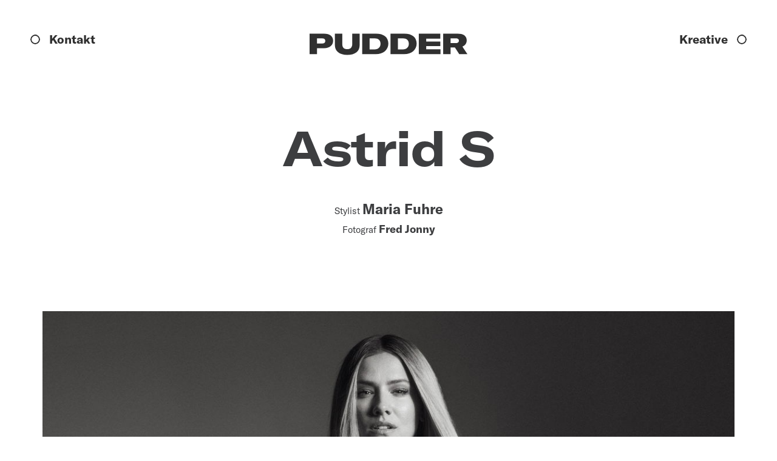

--- FILE ---
content_type: text/html; charset=UTF-8
request_url: https://www.pudderagency.com/case/astrid-s-maria
body_size: 10097
content:
<!doctype html>





<html class="no-js" lang="nb">

    <head>
        
<meta http-equiv="X-UA-Compatible" content="IE=Edge">
<meta charset="UTF-8">


<meta name="viewport" content="width=device-width, initial-scale=1.0">
<meta name="format-detection" content="telephone=no">
<meta name="twitter:widgets:csp" content="on">

<link rel="home" href="https://www.pudderagency.com/">
<link rel="canonical" href="https://www.pudderagency.com/case/astrid-s-maria">
<meta property="og:url" content="https://www.pudderagency.com/case/astrid-s-maria"><meta name="twitter:url" content="https://www.pudderagency.com/case/astrid-s-maria"><meta property="og:locale" content="nb">
<title>Astrid S | Pudder Agency</title>
    <meta name="image" content="https://i1.vrs.gd/pudder/uploads/images/Stylister/Maria-Fuhre/Astrid-S/Skjermbilde-2022-02-18-kl.-16.50.19.png?width=1200&height=675&format=jpg&quality=80&crop=1072%2C603%2C0%2C509">
    <meta property="fb:profile_id" content="67929632828">
    <meta name="twitter:card" content="summary_large_image">
    <meta property="og:type" content="website">
    <meta property="og:see_also" content="https://www.facebook.com/pudderagency/"><meta property="og:see_also" content="https://www.instagram.com/pudderagency/">
    <meta property="og:title" content="Astrid S">
    <meta property="og:image" content="https://i1.vrs.gd/pudder/uploads/images/Stylister/Maria-Fuhre/Astrid-S/Skjermbilde-2022-02-18-kl.-16.50.19.png?width=1200&height=630&format=jpg&quality=80&crop=1072%2C563%2C0%2C529">
    <meta name="twitter:title" content="Astrid S">
    <meta name="twitter:image" content="https://i1.vrs.gd/pudder/uploads/images/Stylister/Maria-Fuhre/Astrid-S/Skjermbilde-2022-02-18-kl.-16.50.19.png?width=1200&height=600&format=jpg&quality=80&crop=1072%2C536%2C0%2C543">
    <meta property="og:image:type" content="image/jpeg">
    <meta property="og:image:width" content="1200">
    <meta property="og:image:height" content="630">
    

<script>
                                        !function(t){function e(s){if(n[s])return n[s].exports;var i=n[s]={i:s,l:!1,exports:{}};return t[s].call(i.exports,i,i.exports,e),i.l=!0,i.exports}var n={};e.m=t,e.c=n,e.d=function(t,n,s){e.o(t,n)||Object.defineProperty(t,n,{configurable:!1,enumerable:!0,get:s})},e.n=function(t){var n=t&&t.__esModule?function(){return t.default}:function(){return t};return e.d(n,"a",n),n},e.o=function(t,e){return Object.prototype.hasOwnProperty.call(t,e)},e.p="/assets/",e(e.s=38)}({38:function(t,e,n){"use strict";n(39)},39:function(t,e,n){"use strict";!function(t,e,n){function s(e,n){return!!a()&&(n=2===arguments.length?n:"inherit","CSS"in t&&"supports"in t.CSS?t.CSS.supports(e,n):"supportsCSS"in t?t.supportsCSS(e,n):i(e,n))}function i(s,i){var o=e.createElement("link"),r=e.getElementsByTagName("HEAD")[0],a=[],u=s.replace(/(^|-)([a-z])/g,function(t,e,n){return n.toUpperCase()});a[s]=s,a["Webkit"+u]="-webkit-"+s,a["Moz"+u]="-moz-"+s,a["ms"+u]="-ms-"+s,r.insertBefore(o,null);for(var c in a)o.style[c]!==n&&(o.style[c]=i);var l=t.getComputedStyle(o,null),d=l.getPropertyValue("-webkit-"+s)||l.getPropertyValue("-moz-"+s)||l.getPropertyValue("-ms-"+s)||l.getPropertyValue(s);return o.parentNode.removeChild(o),d===i}function o(){var t=e.createElement("style");return t.appendChild(e.createTextNode("")),e.head.appendChild(t),t.sheet}function r(t,e,n,s){s=s||0,"insertRule"in t?t.insertRule(e+"{"+n+"}",s):"addRule"in t&&t.addRule(e,n,s)}function a(){return e.addEventListener&&e.querySelectorAll&&t.getComputedStyle}function u(){return null!==g.match(/(iPhone|iPad|iPod|Android|BlackBerry|webOS|Windows Phone)/gi)}function c(){return null!==g.match(/(iPhone|iPad|iPod)/gi)}function l(){return!!g.match(/safari/i)&&!!g.match(/iphone|ipad|ipod/i)&&!g.match(/chrome|crios|fxios|edgios/i)}function d(){return null!==g.match(/(Edge)/gi)}function h(){return(t.pageYOffset||v.scrollTop)-(v.clientTop||0)>0}function f(){return"ontouchstart"in t||navigator.maxTouchPoints>0||navigator.msMaxTouchPoints>0}function m(){return""!==e.location.hash}function p(){var t=this;return this.test("js",!0),this.test("outline",!1),this.test("modern",a),this.test("anchor",m),this.test("touch",f),this.test("autoplay",function(){return!u()}),this.test("flexbox",s("display","flex")),this.test("csstransforms",s("transform-origin","50% 50%")),this.test("csstransitions",s("transition-duration","1s")),this.test("cssanimations",s("animation-duration","1s")),this.test("objectfit","objectFit"in e.documentElement.style!=!1),this.ready(function(){t.test("scrolled",h)}),this.sheet=o(),c()&&r(this.sheet,"*","cursor: pointer"),l()&&this.addClass("ios-safari"),d()&&this.addClass("is-msedge"),e.addEventListener&&(e.addEventListener("keydown",function(e){9!==e.keyCode&&9!==e.which||t.test("outline",!0)}),e.addEventListener("mousedown",function(e){t.test("outline",!1)}),e.addEventListener("touchstart",function(e){y||(y=!0,C=!1,t.addClass("using-touch"),t.removeClass("using-mouse")),E=Date.now()}),e.addEventListener("touchend",function(t){E=Date.now()}),e.addEventListener("mousemove",function(e){C||Date.now()-E>300&&(y=!1,C=!0,t.removeClass("using-touch"),t.addClass("using-mouse"))})),this}var g=navigator.userAgent,v=e.documentElement,C=!1,y=!1,E=Date.now();p.prototype={getCookie:function(t){t=t.replace(/([.*+?^=!:${}()|[\]\/\\])/g,"\\$1");var n=new RegExp("(?:^|;)\\s?"+t+"=(.*?)(?:;|$)","i"),s=e.cookie.match(n);return s&&unescape(s[1])},deleteCookie:function(t){return this.getCookie(t)&&this.setCookie(t,"",-1),this},setCookie:function(t,n,s,i){var o="";if(s){var r=new Date;r.setTime(r.getTime()+24*s*60*60*1e3),o=";expires="+r.toGMTString()}return i=";path="+(i||"/"),e.cookie=t+"="+n+o+i,this},addClass:function(t,e){return e=e||v,"classList"in e?e.classList.add(t):this.hasClass(t,e)||(e.className+=" "+t),this},hasClass:function(t,e){return e=e||v,"classList"in e?e.classList.contains(t):!!e.className.match(new RegExp("(\\s|^)"+t+"(\\s|$)"))},removeClass:function(t,e){return e=e||v,"classList"in e?e.classList.remove(t):e.className=e.className.replace(new RegExp("(^|\\b)"+t.split(" ").join("|")+"(\\b|$)","gi")," "),this},ready:function(t){"interactive"===e.readyState||"complete"===e.readyState?t():e.addEventListener?e.addEventListener("DOMContentLoaded",t):e.attachEvent&&e.attachEvent("onreadystatechange",t)},test:function(t,e){("function"==typeof e?e():e)?this.removeClass("no-"+t).addClass(t):this.removeClass(t).addClass("no-"+t)}},t.vrsg=new p}(window,document)}});
//# sourceMappingURL=/assets/inline.js.map
            
                            !function(t){function e(o){if(n[o])return n[o].exports;var i=n[o]={i:o,l:!1,exports:{}};return t[o].call(i.exports,i,i.exports,e),i.l=!0,i.exports}var n={};e.m=t,e.c=n,e.d=function(t,n,o){e.o(t,n)||Object.defineProperty(t,n,{configurable:!1,enumerable:!0,get:o})},e.n=function(t){var n=t&&t.__esModule?function(){return t.default}:function(){return t};return e.d(n,"a",n),n},e.o=function(t,e){return Object.prototype.hasOwnProperty.call(t,e)},e.p="/assets/",e(e.s=40)}({40:function(t,e,n){"use strict";var o=n(41),i=function(t){return t&&t.__esModule?t:{default:t}}(o);window.vrsg.getCookie("webfonts-loaded")||Promise.all([new i.default("GT-America",{weight:400}),new i.default("GT-America",{weight:700}),new i.default("GT-America",{weight:800})].map(function(t){return t.load(null,1e4)})).then(function(){window.vrsg.setCookie("webfonts-loaded","1"),window.vrsg.addClass("webfonts-loaded")}).catch(function(){window.vrsg.addClass("webfonts-failed")})},41:function(t,e,n){!function(){"use strict";function t(t){d.push(t),1==d.length&&u()}function e(){for(;d.length;)d[0](),d.shift()}function n(t){this.a=l,this.b=void 0,this.f=[];var e=this;try{t(function(t){r(e,t)},function(t){a(e,t)})}catch(t){a(e,t)}}function o(t){return new n(function(e,n){n(t)})}function i(t){return new n(function(e){e(t)})}function r(t,e){if(t.a==l){if(e==t)throw new TypeError;var n=!1;try{var o=e&&e.then;if(null!=e&&"object"==typeof e&&"function"==typeof o)return void o.call(e,function(e){n||r(t,e),n=!0},function(e){n||a(t,e),n=!0})}catch(e){return void(n||a(t,e))}t.a=0,t.b=e,s(t)}}function a(t,e){if(t.a==l){if(e==t)throw new TypeError;t.a=1,t.b=e,s(t)}}function s(e){t(function(){if(e.a!=l)for(;e.f.length;){var t=e.f.shift(),n=t[0],o=t[1],i=t[2],t=t[3];try{0==e.a?i("function"==typeof n?n.call(void 0,e.b):e.b):1==e.a&&("function"==typeof o?i(o.call(void 0,e.b)):t(e.b))}catch(e){t(e)}}})}function c(t){return new n(function(e,n){var o=0,r=[];0==t.length&&e(r);for(var a=0;a<t.length;a+=1)i(t[a]).c(function(n){return function(i){r[n]=i,(o+=1)==t.length&&e(r)}}(a),n)})}function f(t){return new n(function(e,n){for(var o=0;o<t.length;o+=1)i(t[o]).c(e,n)})}var u,d=[];u=function(){setTimeout(e)};var l=2;n.prototype.g=function(t){return this.c(void 0,t)},n.prototype.c=function(t,e){var o=this;return new n(function(n,i){o.f.push([t,e,n,i]),s(o)})},window.Promise||(window.Promise=n,window.Promise.resolve=i,window.Promise.reject=o,window.Promise.race=f,window.Promise.all=c,window.Promise.prototype.then=n.prototype.c,window.Promise.prototype.catch=n.prototype.g)}(),function(){function e(t,e){document.addEventListener?t.addEventListener("scroll",e,!1):t.attachEvent("scroll",e)}function n(t){document.body?t():document.addEventListener?document.addEventListener("DOMContentLoaded",function e(){document.removeEventListener("DOMContentLoaded",e),t()}):document.attachEvent("onreadystatechange",function e(){"interactive"!=document.readyState&&"complete"!=document.readyState||(document.detachEvent("onreadystatechange",e),t())})}function o(t){this.a=document.createElement("div"),this.a.setAttribute("aria-hidden","true"),this.a.appendChild(document.createTextNode(t)),this.b=document.createElement("span"),this.c=document.createElement("span"),this.h=document.createElement("span"),this.f=document.createElement("span"),this.g=-1,this.b.style.cssText="max-width:none;display:inline-block;position:absolute;height:100%;width:100%;overflow:scroll;font-size:16px;",this.c.style.cssText="max-width:none;display:inline-block;position:absolute;height:100%;width:100%;overflow:scroll;font-size:16px;",this.f.style.cssText="max-width:none;display:inline-block;position:absolute;height:100%;width:100%;overflow:scroll;font-size:16px;",this.h.style.cssText="display:inline-block;width:200%;height:200%;font-size:16px;max-width:none;",this.b.appendChild(this.h),this.c.appendChild(this.f),this.a.appendChild(this.b),this.a.appendChild(this.c)}function i(t,e){t.a.style.cssText="max-width:none;min-width:20px;min-height:20px;display:inline-block;overflow:hidden;position:absolute;width:auto;margin:0;padding:0;top:-999px;white-space:nowrap;font-synthesis:none;font:"+e+";"}function r(t){var e=t.a.offsetWidth,n=e+100;return t.f.style.width=n+"px",t.c.scrollLeft=n,t.b.scrollLeft=t.b.scrollWidth+100,t.g!==e&&(t.g=e,!0)}function a(t,n){function o(){var t=i;r(t)&&t.a.parentNode&&n(t.g)}var i=t;e(t.b,o),e(t.c,o),r(t)}function s(t,e){var n=e||{};this.family=t,this.style=n.style||"normal",this.weight=n.weight||"normal",this.stretch=n.stretch||"normal"}function c(){if(null===h)if(f()&&/Apple/.test(window.navigator.vendor)){var t=/AppleWebKit\/([0-9]+)(?:\.([0-9]+))(?:\.([0-9]+))/.exec(window.navigator.userAgent);h=!!t&&603>parseInt(t[1],10)}else h=!1;return h}function f(){return null===w&&(w=!!document.fonts),w}function u(){if(null===p){var t=document.createElement("div");try{t.style.font="condensed 100px sans-serif"}catch(t){}p=""!==t.style.font}return p}function d(t,e){return[t.style,t.weight,u()?t.stretch:"","100px",e].join(" ")}var l=null,h=null,p=null,w=null;s.prototype.load=function(t,e){var r=this,s=t||"BESbswy",u=0,h=e||3e3,p=(new Date).getTime();return new Promise(function(t,e){if(f()&&!c()){var w=new Promise(function(t,e){function n(){(new Date).getTime()-p>=h?e():document.fonts.load(d(r,'"'+r.family+'"'),s).then(function(e){1<=e.length?t():setTimeout(n,25)},function(){e()})}n()}),m=new Promise(function(t,e){u=setTimeout(e,h)});Promise.race([m,w]).then(function(){clearTimeout(u),t(r)},function(){e(r)})}else n(function(){function n(){var e;(e=-1!=v&&-1!=y||-1!=v&&-1!=g||-1!=y&&-1!=g)&&((e=v!=y&&v!=g&&y!=g)||(null===l&&(e=/AppleWebKit\/([0-9]+)(?:\.([0-9]+))/.exec(window.navigator.userAgent),l=!!e&&(536>parseInt(e[1],10)||536===parseInt(e[1],10)&&11>=parseInt(e[2],10))),e=l&&(v==b&&y==b&&g==b||v==x&&y==x&&g==x||v==T&&y==T&&g==T)),e=!e),e&&(E.parentNode&&E.parentNode.removeChild(E),clearTimeout(u),t(r))}function c(){if((new Date).getTime()-p>=h)E.parentNode&&E.parentNode.removeChild(E),e(r);else{var t=document.hidden;!0!==t&&void 0!==t||(v=f.a.offsetWidth,y=w.a.offsetWidth,g=m.a.offsetWidth,n()),u=setTimeout(c,50)}}var f=new o(s),w=new o(s),m=new o(s),v=-1,y=-1,g=-1,b=-1,x=-1,T=-1,E=document.createElement("div");E.dir="ltr",i(f,d(r,"sans-serif")),i(w,d(r,"serif")),i(m,d(r,"monospace")),E.appendChild(f.a),E.appendChild(w.a),E.appendChild(m.a),document.body.appendChild(E),b=f.a.offsetWidth,x=w.a.offsetWidth,T=m.a.offsetWidth,c(),a(f,function(t){v=t,n()}),i(f,d(r,'"'+r.family+'",sans-serif')),a(w,function(t){y=t,n()}),i(w,d(r,'"'+r.family+'",serif')),a(m,function(t){g=t,n()}),i(m,d(r,'"'+r.family+'",monospace'))})})},t.exports=s}()}});
//# sourceMappingURL=/assets/fontfaceobserver.js.map
                        
        
                            window.csrfTokenName = "CRAFT_CSRF_TOKEN";
            window.csrfTokenValue = "C2UM3rkuza6eYsXt0mayfewc\u002D2htvz1MLFDKGt9mbFQn4PeNgTqpZlsmeOrLY5jD0xiXouYUwQ6FVZ8_F9RnCmhn\u002D0inCFQ5FK\u002Dtu8lK5iw\u003D";
                        window.vrsgConfig = {
            key: 'value'
        };
    </script>
        <link rel="stylesheet" href="/assets/1693382030/style.css">
    <script>;</script>
<link rel="apple-touch-icon" sizes="180x180" href="https://www.pudderagency.com/assets/img/apple-touch-icon.png">
<link rel="icon" type="image/png" sizes="32x32" href="https://www.pudderagency.com/assets/img/favicon-32x32.png">
<link rel="icon" type="image/png" sizes="16x16" href="https://www.pudderagency.com/assets/img/favicon-16x16.png">
<link rel="manifest" href="https://www.pudderagency.com/site.webmanifest">
<link rel="mask-icon" href="https://www.pudderagency.com/assets/img/safari-pinned-tab.svg" color="#000000">
<link rel="shortcut icon" href="https://www.pudderagency.com/favicon.ico">
<meta name="msapplication-TileColor" content="#000000">
<meta name="msapplication-config" content="https://www.pudderagency.com/browserconfig.xml">
<meta name="theme-color" content="#000000">

<!-- Global site tag (gtag.js) - Google Analytics -->

    <script async src="https://www.googletagmanager.com/gtag/js?id=UA-142705960-1"></script>
    <script>
    window.dataLayer = window.dataLayer || [];
    function gtag(){dataLayer.push(arguments);}
    gtag('js', new Date());

    gtag('config', 'UA-142705960-1');
    </script>
    </head>

        <body class="is-case bg-light has-dark-header"  style="background: #fff;">

        
            
    <header id="top" class="header c-white u-anti" role="banner" data-component="Header">
        <div class="header__bar is-hidden g-wrap fwrap-nw fs-17 fs-18@m fs-20@l fs-23@xl fw-700 pt-20 pt-50@m pt-55@l pt-70@xl pos-a u-left w-100" data-header-bar>
            <div class="w-50 flex-11">
                                <a href="https://www.pudderagency.com/kontakt-oss"><span class="header__circle-wrap d-n d-ib@m mr-10"><span class="header__circle header__circle--contact d-n d-ib@m"></span></span> <span>Kontakt</span></a>
                            </div>

            <a href="https://www.pudderagency.com/" class="header__logo d-b pos-r flex-00">
                <div class="header__logo-image"><svg data-name="Layer 1" xmlns="http://www.w3.org/2000/svg" width="2000" height="270" viewBox="0 0 2000 270"><path d="M298.45 89.21c0 58.37-44.42 95.44-113.8 95.44H94v76H0V0h182.82c72.68 0 115.63 33 115.63 89.21zm-99.12 2.93c0-21.29-14-32.3-40.38-32.3H94v65h64.61c26.04-.03 40.72-11.41 40.72-32.7zM414.46 0v134.36c0 38.54 20.93 62.77 63.14 62.77 39.65 0 62.78-24.59 62.78-62.77V0h94v145.74c0 75.25-55.44 123.71-156.76 123.71s-157.14-49.19-157.14-124.81V0zm252.21 0h175.1c97.65 0 156.39 45.52 156.39 125.92 0 79.66-63.51 134.72-158.59 134.72h-172.9zm157.48 199.7c46.62 0 74.89-27.9 74.89-71.95 0-42.58-29.37-67.18-72.69-67.18h-65.71V199.7zM1025.33 0h175.11c97.65 0 156.38 45.52 156.38 125.92 0 79.66-63.5 134.72-158.59 134.72h-172.9zm157.49 199.7c46.62 0 74.88-27.9 74.88-71.95 0-42.58-29.36-67.18-72.68-67.18h-65.71V199.7zm476.18-2.2v63.14h-275V0h272.39v63.14H1478v37.08h178.64v58H1478v39.28zm182.46-22h-54.7v85.17h-94V0h182.44c89.94 0 116 43.32 116 85.53 0 29.37-13.59 62.78-54.33 78.93l63.13 96.18h-103.52zm-54.7-56.16h66.08c30.1 0 39.28-14 39.28-30.47 0-15.79-9.54-29-38.91-29h-66.45z" fill="#fff"/></svg></div>
                <div class="header__logo-text tt-u fw-800">Foto &amp; Styling</div>
            </a>

            <div class="w-50 flex-11 ta-r">
                <a href="#" data-menu-trigger><span data-menu-trigger-text>Kreative</span><span class="d-n" data-menu-trigger-text-close>Lukk</span> <span class="header__circle-wrap d-n d-ib@m ml-10"><span class="header__circle d-n d-ib@m"></span></span></a>
            </div>
        </div>
        <div class="header__menu pos-f u-fill" data-menu data-component="Menu">
            <div class="header__menu-image pos-a d-n d-b@l w-50@l h-100@l u-left u-top overflow-h" data-menu-image>
                <div class="pos-a w-100@l h-100vh" data-menu-image-inner>
                    
                                                                    <div class="header__image d-b opacity-0 pos-a u-fill" data-image="0">
                                                        <img src="data:image/svg+xml;charset=utf-8,%3Csvg%20xmlns%3D%27http%3A%2F%2Fwww.w3.org%2F2000%2Fsvg%27%20width%3D%27400%27%20height%3D%27600%27%20style%3D%27background%3Atransparent%27%2F%3E" data-sizes="auto" data-src="https://i1.vrs.gd/pudder/uploads/images/fotografer/Anne/D2-Tisvilde/AVE_7647_Tisvilde_AnneValeur.jpg?width=400&amp;height=600&amp;format=jpg&amp;quality=80&amp;crop=2000%2C3000%2C0%2C0" data-srcset="https://i1.vrs.gd/pudder/uploads/images/fotografer/Anne/D2-Tisvilde/AVE_7647_Tisvilde_AnneValeur.jpg?width=400&amp;height=600&amp;format=jpg&amp;quality=80&amp;crop=2000%2C3000%2C0%2C0 400w 600h, https://i1.vrs.gd/pudder/uploads/images/fotografer/Anne/D2-Tisvilde/AVE_7647_Tisvilde_AnneValeur.jpg?width=600&amp;height=900&amp;format=jpg&amp;quality=80&amp;crop=2000%2C3000%2C0%2C0 600w 900h, https://i1.vrs.gd/pudder/uploads/images/fotografer/Anne/D2-Tisvilde/AVE_7647_Tisvilde_AnneValeur.jpg?width=800&amp;height=1200&amp;format=jpg&amp;quality=80&amp;crop=2000%2C3000%2C0%2C0 800w 1200h, https://i1.vrs.gd/pudder/uploads/images/fotografer/Anne/D2-Tisvilde/AVE_7647_Tisvilde_AnneValeur.jpg?width=1000&amp;height=1500&amp;format=jpg&amp;quality=80&amp;crop=2000%2C3000%2C0%2C0 1000w 1500h, https://i1.vrs.gd/pudder/uploads/images/fotografer/Anne/D2-Tisvilde/AVE_7647_Tisvilde_AnneValeur.jpg?width=1200&amp;height=1800&amp;format=jpg&amp;quality=80&amp;crop=2000%2C3000%2C0%2C0 1200w 1800h" alt="AVE 7647 Tisvilde Anne Valeur" class="u-objectfit--cover pos-a u-fill lazypreload lazyload"  style="object-position:50% 50%;"/><noscript><img src="data:image/svg+xml;charset=utf-8,%3Csvg%20xmlns%3D%27http%3A%2F%2Fwww.w3.org%2F2000%2Fsvg%27%20width%3D%27400%27%20height%3D%27600%27%20style%3D%27background%3Atransparent%27%2F%3E" sizes="100vw" srcset="https://i1.vrs.gd/pudder/uploads/images/fotografer/Anne/D2-Tisvilde/AVE_7647_Tisvilde_AnneValeur.jpg?width=400&amp;height=600&amp;format=jpg&amp;quality=80&amp;crop=2000%2C3000%2C0%2C0 400w, https://i1.vrs.gd/pudder/uploads/images/fotografer/Anne/D2-Tisvilde/AVE_7647_Tisvilde_AnneValeur.jpg?width=600&amp;height=900&amp;format=jpg&amp;quality=80&amp;crop=2000%2C3000%2C0%2C0 600w, https://i1.vrs.gd/pudder/uploads/images/fotografer/Anne/D2-Tisvilde/AVE_7647_Tisvilde_AnneValeur.jpg?width=800&amp;height=1200&amp;format=jpg&amp;quality=80&amp;crop=2000%2C3000%2C0%2C0 800w, https://i1.vrs.gd/pudder/uploads/images/fotografer/Anne/D2-Tisvilde/AVE_7647_Tisvilde_AnneValeur.jpg?width=1000&amp;height=1500&amp;format=jpg&amp;quality=80&amp;crop=2000%2C3000%2C0%2C0 1000w, https://i1.vrs.gd/pudder/uploads/images/fotografer/Anne/D2-Tisvilde/AVE_7647_Tisvilde_AnneValeur.jpg?width=1200&amp;height=1800&amp;format=jpg&amp;quality=80&amp;crop=2000%2C3000%2C0%2C0 1200w" alt="AVE 7647 Tisvilde Anne Valeur" class="u-objectfit--cover pos-a u-fill lazypreload" /></noscript>
                        </div>
                                    </div>
            </div>
            <div class="header__menu-items pos-a w-100 w-50@l u-right u-top h-100" data-creatives style="background: #f9cf86;">
                <div class="header__menu-items-inner g-wrap pos-a w-100 h-100 pt-50 pt-90@l pt-100@xl pb-50 ac-fs jc-sa@m ta-c ta-l@m u-left u-top" data-creatives-inner>
                    

            
            
    
                                    
        
    <div class="flex-00 w-100 w-50@m pt-30 pt-50@m pt-70@xl z-20 d-f jc-c">
        <div class="w-100 w-75@m w-100@l">
            <h3 class="fs-15 fs-18@xl lh-20 lh-25@m lh-30@xl mb-17 mb-11@m mb-20@xl">Fotografer</h3>

            <ul class="fw-700 fs-20 lh-25 fs-19@m lh-26@m fs-28@xl lh-40@xl pr-10@m pr-20@l pr-40@xl">
                                    
                                        <li class="header__menu-item mb-4 mb-0@xl">
                        <a class="header__menu-item-link -has-role d-ib pos-r" href="https://www.pudderagency.com/kreative/anne-valeur"  data-color="#f2c874" data-person="42">
                            <span class="header__menu-item-title ws-nw">Anne Valeur</span>
                            <span class="header__menu-item-role d-b ws-nw mb-2 mb-0@m fw-400 fs-11 u-lh1 fs-12@m fs-15@xl">Fotograf</span>                        </a>
                    </li>
                                    
                                        <li class="header__menu-item mb-4 mb-0@xl">
                        <a class="header__menu-item-link -has-role d-ib pos-r" href="https://www.pudderagency.com/kreative/einar-aslaksen"  data-color="#3a88fe" data-person="45">
                            <span class="header__menu-item-title ws-nw">Einar Aslaksen</span>
                            <span class="header__menu-item-role d-b ws-nw mb-2 mb-0@m fw-400 fs-11 u-lh1 fs-12@m fs-15@xl">Fotograf</span>                        </a>
                    </li>
                                    
                                        <li class="header__menu-item mb-4 mb-0@xl">
                        <a class="header__menu-item-link -has-role d-ib pos-r" href="https://www.pudderagency.com/kreative/ida-fiskaa"  data-color="#ac8671" data-person="10351">
                            <span class="header__menu-item-title ws-nw">Ida Fiskaa</span>
                            <span class="header__menu-item-role d-b ws-nw mb-2 mb-0@m fw-400 fs-11 u-lh1 fs-12@m fs-15@xl">Fotograf</span>                        </a>
                    </li>
                                    
                                        <li class="header__menu-item mb-4 mb-0@xl">
                        <a class="header__menu-item-link -has-role d-ib pos-r" href="https://www.pudderagency.com/kreative/julianne-leikanger"  data-color="#d3d9b5" data-person="67715">
                            <span class="header__menu-item-title ws-nw">Julianne Leikanger</span>
                            <span class="header__menu-item-role d-b ws-nw mb-2 mb-0@m fw-400 fs-11 u-lh1 fs-12@m fs-15@xl">Fotograf</span>                        </a>
                    </li>
                                    
                                        <li class="header__menu-item mb-4 mb-0@xl">
                        <a class="header__menu-item-link -has-role d-ib pos-r" href="https://www.pudderagency.com/kreative/renate-torseth"  data-color="#caa870" data-person="40">
                            <span class="header__menu-item-title ws-nw">Renate Torseth</span>
                            <span class="header__menu-item-role d-b ws-nw mb-2 mb-0@m fw-400 fs-11 u-lh1 fs-12@m fs-15@xl">Fotograf</span>                        </a>
                    </li>
                                    
                                        <li class="header__menu-item mb-4 mb-0@xl">
                        <a class="header__menu-item-link -has-role d-ib pos-r" href="https://www.pudderagency.com/kreative/sara-angelica-spilling"  data-color="#ddb670" data-person="2862">
                            <span class="header__menu-item-title ws-nw">Sara Angelica Spilling</span>
                            <span class="header__menu-item-role d-b ws-nw mb-2 mb-0@m fw-400 fs-11 u-lh1 fs-12@m fs-15@xl">Fotograf</span>                        </a>
                    </li>
                                    
                                        <li class="header__menu-item mb-4 mb-0@xl">
                        <a class="header__menu-item-link -has-role d-ib pos-r" href="https://www.pudderagency.com/kreative/sebastian-s-bjerkvik"  data-color="#acb699" data-person="29596">
                            <span class="header__menu-item-title ws-nw">Sebastian S. Bjerkvik</span>
                            <span class="header__menu-item-role d-b ws-nw mb-2 mb-0@m fw-400 fs-11 u-lh1 fs-12@m fs-15@xl">Fotograf</span>                        </a>
                    </li>
                                    
                                        <li class="header__menu-item mb-4 mb-0@xl">
                        <a class="header__menu-item-link -has-role d-ib pos-r" href="https://www.pudderagency.com/kreative/signe-luksengard"  data-color="#fbb161" data-person="18786">
                            <span class="header__menu-item-title ws-nw">Signe Luksengard</span>
                            <span class="header__menu-item-role d-b ws-nw mb-2 mb-0@m fw-400 fs-11 u-lh1 fs-12@m fs-15@xl">Fotograf</span>                        </a>
                    </li>
                                    
                                        <li class="header__menu-item mb-4 mb-0@xl">
                        <a class="header__menu-item-link -has-role d-ib pos-r" href="https://www.pudderagency.com/kreative/tommy-andresen"  data-color="#f2c874" data-person="43">
                            <span class="header__menu-item-title ws-nw">Tommy Andresen</span>
                            <span class="header__menu-item-role d-b ws-nw mb-2 mb-0@m fw-400 fs-11 u-lh1 fs-12@m fs-15@xl">Fotograf</span>                        </a>
                    </li>
                                    
                                        <li class="header__menu-item mb-0@xl">
                        <a class="header__menu-item-link -has-role d-ib pos-r" href="https://www.pudderagency.com/kreative/truls-qvale"  data-color="#3c393c" data-person="47">
                            <span class="header__menu-item-title ws-nw">Truls Qvale</span>
                            <span class="header__menu-item-role d-b ws-nw mb-2 mb-0@m fw-400 fs-11 u-lh1 fs-12@m fs-15@xl">Fotograf</span>                        </a>
                    </li>
                            </ul>
        </div>
    </div>
                                
        
    <div class="flex-00 w-100 w-50@m pt-30 pt-50@m pt-70@xl z-20 d-f jc-c">
        <div class="w-100 w-75@m w-100@l">
            <h3 class="fs-15 fs-18@xl lh-20 lh-25@m lh-30@xl mb-17 mb-11@m mb-20@xl">Stylister</h3>

            <ul class="fw-700 fs-20 lh-25 fs-19@m lh-26@m fs-28@xl lh-40@xl pr-10@m pr-20@l pr-40@xl">
                                    
                                        <li class="header__menu-item mb-4 mb-0@xl">
                        <a class="header__menu-item-link -has-role d-ib pos-r" href="https://www.pudderagency.com/kreative/andre-ronning"  data-color="#a8c6fe" data-person="54309">
                            <span class="header__menu-item-title ws-nw">André Rønning</span>
                            <span class="header__menu-item-role d-b ws-nw mb-2 mb-0@m fw-400 fs-11 u-lh1 fs-12@m fs-15@xl">Stylist</span>                        </a>
                    </li>
                                    
                                        <li class="header__menu-item mb-4 mb-0@xl">
                        <a class="header__menu-item-link -has-role d-ib pos-r" href="https://www.pudderagency.com/kreative/anne-cecilie-olavesen"  data-color="#ddb670" data-person="60">
                            <span class="header__menu-item-title ws-nw">Anne Cecilie Olavesen</span>
                            <span class="header__menu-item-role d-b ws-nw mb-2 mb-0@m fw-400 fs-11 u-lh1 fs-12@m fs-15@xl">Styling, makeup og hår</span>                        </a>
                    </li>
                                    
                                        <li class="header__menu-item mb-4 mb-0@xl">
                        <a class="header__menu-item-link -has-role d-ib pos-r" href="https://www.pudderagency.com/kreative/charlotte-wold"  data-color="#c4cfae" data-person="44334">
                            <span class="header__menu-item-title ws-nw">Charlotte Wold</span>
                            <span class="header__menu-item-role d-b ws-nw mb-2 mb-0@m fw-400 fs-11 u-lh1 fs-12@m fs-15@xl">Makeup og hår</span>                        </a>
                    </li>
                                    
                                        <li class="header__menu-item mb-4 mb-0@xl">
                        <a class="header__menu-item-link -has-role d-ib pos-r" href="https://www.pudderagency.com/kreative/jeanette-gjerde-olsen"  data-color="#a0c2db" data-person="276">
                            <span class="header__menu-item-title ws-nw">Jeanette Gjerde Olsen</span>
                            <span class="header__menu-item-role d-b ws-nw mb-2 mb-0@m fw-400 fs-11 u-lh1 fs-12@m fs-15@xl">Makeup og hår</span>                        </a>
                    </li>
                                    
                                        <li class="header__menu-item mb-4 mb-0@xl">
                        <a class="header__menu-item-link -has-role d-ib pos-r" href="https://www.pudderagency.com/kreative/jens-wiker"  data-color="#5b99fe" data-person="67234">
                            <span class="header__menu-item-title ws-nw">Jens Wiker</span>
                            <span class="header__menu-item-role d-b ws-nw mb-2 mb-0@m fw-400 fs-11 u-lh1 fs-12@m fs-15@xl">Makeup og hår</span>                        </a>
                    </li>
                                    
                                        <li class="header__menu-item mb-4 mb-0@xl">
                        <a class="header__menu-item-link -has-role d-ib pos-r" href="https://www.pudderagency.com/kreative/linda-sande"  data-color="#816467" data-person="1016">
                            <span class="header__menu-item-title ws-nw">Linda Sande</span>
                            <span class="header__menu-item-role d-b ws-nw mb-2 mb-0@m fw-400 fs-11 u-lh1 fs-12@m fs-15@xl">Stylist</span>                        </a>
                    </li>
                                    
                                        <li class="header__menu-item mb-4 mb-0@xl">
                        <a class="header__menu-item-link -has-role d-ib pos-r" href="https://www.pudderagency.com/kreative/live-berg"  data-color="#ab8489" data-person="54618">
                            <span class="header__menu-item-title ws-nw">Live Berg</span>
                            <span class="header__menu-item-role d-b ws-nw mb-2 mb-0@m fw-400 fs-11 u-lh1 fs-12@m fs-15@xl">Set design</span>                        </a>
                    </li>
                                    
                                        <li class="header__menu-item mb-4 mb-0@xl">
                        <a class="header__menu-item-link -has-role d-ib pos-r" href="https://www.pudderagency.com/kreative/maria-fuhre"  data-color="#3a88fe" data-person="13941">
                            <span class="header__menu-item-title ws-nw">Maria Fuhre</span>
                            <span class="header__menu-item-role d-b ws-nw mb-2 mb-0@m fw-400 fs-11 u-lh1 fs-12@m fs-15@xl">Stylist</span>                        </a>
                    </li>
                                    
                                        <li class="header__menu-item mb-4 mb-0@xl">
                        <a class="header__menu-item-link -has-role d-ib pos-r" href="https://www.pudderagency.com/kreative/sara-schultz"  data-color="#c4c9d4" data-person="58">
                            <span class="header__menu-item-title ws-nw">Sara Schultz</span>
                            <span class="header__menu-item-role d-b ws-nw mb-2 mb-0@m fw-400 fs-11 u-lh1 fs-12@m fs-15@xl">Makeup og hår</span>                        </a>
                    </li>
                                    
                                        <li class="header__menu-item mb-0@xl">
                        <a class="header__menu-item-link -has-role d-ib pos-r" href="https://www.pudderagency.com/kreative/sophia-lundberg"  data-color="#90a3b3" data-person="43521">
                            <span class="header__menu-item-title ws-nw">Sophia Lundberg</span>
                            <span class="header__menu-item-role d-b ws-nw mb-2 mb-0@m fw-400 fs-11 u-lh1 fs-12@m fs-15@xl">Makeup og hår</span>                        </a>
                    </li>
                            </ul>
        </div>
    </div>
                            </div>
            </div>
        </div>
    </header>

        <main id="main" role="main" class="page-content">
             
    
    
    
    
    <div class="case  bg-light has-dark-header c-black ta-c w-100" style="background: #fff;">
        <div class="pos-r pt-120 pt-200@m pt-320@xl pb-50 pb-100@m pb-150@xl" data-content>
            
            <h1 class="fw-800 fs-30 lh-40 ls--0_67 fs-70@m lh-80@m ls--1_18@m fs-80@l lh-90@l ls--1_35@l fs-100@xl lh-110@xl ls--1_60@xl mb-30 mb-75@m mb-40@l mb-100@xl" data-content-heading>Astrid S</h1>
            <div class="fs-15 fs-18@xl lh-25 lh-30@m" data-content-textwrap>
                                    
                
            <p>Stylist <span class="fw-700 fs-18 fs-23@m"><a href="https://www.pudderagency.com/kreative/maria-fuhre" class="u-fade-link">Maria Fuhre</a></span></p>
                                        
            
            <p>Fotograf <span class="fw-700 fs-18">Fred Jonny</span></p>
                                </div>

            <div class="g-wrap pt-50 pt-100@m pt-150@xl">
                <div class="case__item-wrap w-100 d-f p-10 bg-white">
                                        
                                                                                                                    
                        
                        <div class="case__item-image g-col  overflow-h" data-content-image>
                            <div class="p-10">
                                    
                                    

<div class="list-image pos-r h-0 overflow-h " style="padding-bottom: 100%;" >
        <img src="data:image/svg+xml;charset=utf-8,%3Csvg%20xmlns%3D%27http%3A%2F%2Fwww.w3.org%2F2000%2Fsvg%27%20width%3D%27400%27%20height%3D%27400%27%20style%3D%27background%3Atransparent%27%2F%3E" data-sizes="auto" data-src="https://i1.vrs.gd/pudder/uploads/images/Stylister/Maria-Fuhre/Astrid-S/ASTRIDS_DAGNY_PRETTY_ARTWORK.jpg?width=400&amp;height=400&amp;format=jpg&amp;quality=80&amp;crop=3000%2C3000%2C0%2C0" data-srcset="https://i1.vrs.gd/pudder/uploads/images/Stylister/Maria-Fuhre/Astrid-S/ASTRIDS_DAGNY_PRETTY_ARTWORK.jpg?width=400&amp;height=400&amp;format=jpg&amp;quality=80&amp;crop=3000%2C3000%2C0%2C0 400w, https://i1.vrs.gd/pudder/uploads/images/Stylister/Maria-Fuhre/Astrid-S/ASTRIDS_DAGNY_PRETTY_ARTWORK.jpg?width=600&amp;height=600&amp;format=jpg&amp;quality=80&amp;crop=3000%2C3000%2C0%2C0 600w, https://i1.vrs.gd/pudder/uploads/images/Stylister/Maria-Fuhre/Astrid-S/ASTRIDS_DAGNY_PRETTY_ARTWORK.jpg?width=800&amp;height=800&amp;format=jpg&amp;quality=80&amp;crop=3000%2C3000%2C0%2C0 800w, https://i1.vrs.gd/pudder/uploads/images/Stylister/Maria-Fuhre/Astrid-S/ASTRIDS_DAGNY_PRETTY_ARTWORK.jpg?width=1000&amp;height=1000&amp;format=jpg&amp;quality=80&amp;crop=3000%2C3000%2C0%2C0 1000w, https://i1.vrs.gd/pudder/uploads/images/Stylister/Maria-Fuhre/Astrid-S/ASTRIDS_DAGNY_PRETTY_ARTWORK.jpg?width=1200&amp;height=1200&amp;format=jpg&amp;quality=80&amp;crop=3000%2C3000%2C0%2C0 1200w, https://i1.vrs.gd/pudder/uploads/images/Stylister/Maria-Fuhre/Astrid-S/ASTRIDS_DAGNY_PRETTY_ARTWORK.jpg?width=1400&amp;height=1400&amp;format=jpg&amp;quality=80&amp;crop=3000%2C3000%2C0%2C0 1400w, https://i1.vrs.gd/pudder/uploads/images/Stylister/Maria-Fuhre/Astrid-S/ASTRIDS_DAGNY_PRETTY_ARTWORK.jpg?width=1600&amp;height=1600&amp;format=jpg&amp;quality=80&amp;crop=3000%2C3000%2C0%2C0 1600w, https://i1.vrs.gd/pudder/uploads/images/Stylister/Maria-Fuhre/Astrid-S/ASTRIDS_DAGNY_PRETTY_ARTWORK.jpg?width=1800&amp;height=1800&amp;format=jpg&amp;quality=80&amp;crop=3000%2C3000%2C0%2C0 1800w, https://i1.vrs.gd/pudder/uploads/images/Stylister/Maria-Fuhre/Astrid-S/ASTRIDS_DAGNY_PRETTY_ARTWORK.jpg?width=2000&amp;height=2000&amp;format=jpg&amp;quality=80&amp;crop=3000%2C3000%2C0%2C0 2000w, https://i1.vrs.gd/pudder/uploads/images/Stylister/Maria-Fuhre/Astrid-S/ASTRIDS_DAGNY_PRETTY_ARTWORK.jpg?width=2200&amp;height=2200&amp;format=jpg&amp;quality=80&amp;crop=3000%2C3000%2C0%2C0 2200w, https://i1.vrs.gd/pudder/uploads/images/Stylister/Maria-Fuhre/Astrid-S/ASTRIDS_DAGNY_PRETTY_ARTWORK.jpg?width=2400&amp;height=2400&amp;format=jpg&amp;quality=80&amp;crop=3000%2C3000%2C0%2C0 2400w, https://i1.vrs.gd/pudder/uploads/images/Stylister/Maria-Fuhre/Astrid-S/ASTRIDS_DAGNY_PRETTY_ARTWORK.jpg?width=2600&amp;height=2600&amp;format=jpg&amp;quality=80&amp;crop=3000%2C3000%2C0%2C0 2600w, https://i1.vrs.gd/pudder/uploads/images/Stylister/Maria-Fuhre/Astrid-S/ASTRIDS_DAGNY_PRETTY_ARTWORK.jpg?width=2800&amp;height=2800&amp;format=jpg&amp;quality=80&amp;crop=3000%2C3000%2C0%2C0 2800w, https://i1.vrs.gd/pudder/uploads/images/Stylister/Maria-Fuhre/Astrid-S/ASTRIDS_DAGNY_PRETTY_ARTWORK.jpg?width=3000&amp;height=3000&amp;format=jpg&amp;quality=80&amp;crop=3000%2C3000%2C0%2C0 3000w" alt="ASTRIDS DAGNY PRETTY ARTWORK" class="lazyload" /><noscript><img src="data:image/svg+xml;charset=utf-8,%3Csvg%20xmlns%3D%27http%3A%2F%2Fwww.w3.org%2F2000%2Fsvg%27%20width%3D%27400%27%20height%3D%27400%27%20style%3D%27background%3Atransparent%27%2F%3E" sizes="100vw" srcset="https://i1.vrs.gd/pudder/uploads/images/Stylister/Maria-Fuhre/Astrid-S/ASTRIDS_DAGNY_PRETTY_ARTWORK.jpg?width=400&amp;height=400&amp;format=jpg&amp;quality=80&amp;crop=3000%2C3000%2C0%2C0 400w, https://i1.vrs.gd/pudder/uploads/images/Stylister/Maria-Fuhre/Astrid-S/ASTRIDS_DAGNY_PRETTY_ARTWORK.jpg?width=600&amp;height=600&amp;format=jpg&amp;quality=80&amp;crop=3000%2C3000%2C0%2C0 600w, https://i1.vrs.gd/pudder/uploads/images/Stylister/Maria-Fuhre/Astrid-S/ASTRIDS_DAGNY_PRETTY_ARTWORK.jpg?width=800&amp;height=800&amp;format=jpg&amp;quality=80&amp;crop=3000%2C3000%2C0%2C0 800w, https://i1.vrs.gd/pudder/uploads/images/Stylister/Maria-Fuhre/Astrid-S/ASTRIDS_DAGNY_PRETTY_ARTWORK.jpg?width=1000&amp;height=1000&amp;format=jpg&amp;quality=80&amp;crop=3000%2C3000%2C0%2C0 1000w, https://i1.vrs.gd/pudder/uploads/images/Stylister/Maria-Fuhre/Astrid-S/ASTRIDS_DAGNY_PRETTY_ARTWORK.jpg?width=1200&amp;height=1200&amp;format=jpg&amp;quality=80&amp;crop=3000%2C3000%2C0%2C0 1200w, https://i1.vrs.gd/pudder/uploads/images/Stylister/Maria-Fuhre/Astrid-S/ASTRIDS_DAGNY_PRETTY_ARTWORK.jpg?width=1400&amp;height=1400&amp;format=jpg&amp;quality=80&amp;crop=3000%2C3000%2C0%2C0 1400w, https://i1.vrs.gd/pudder/uploads/images/Stylister/Maria-Fuhre/Astrid-S/ASTRIDS_DAGNY_PRETTY_ARTWORK.jpg?width=1600&amp;height=1600&amp;format=jpg&amp;quality=80&amp;crop=3000%2C3000%2C0%2C0 1600w, https://i1.vrs.gd/pudder/uploads/images/Stylister/Maria-Fuhre/Astrid-S/ASTRIDS_DAGNY_PRETTY_ARTWORK.jpg?width=1800&amp;height=1800&amp;format=jpg&amp;quality=80&amp;crop=3000%2C3000%2C0%2C0 1800w, https://i1.vrs.gd/pudder/uploads/images/Stylister/Maria-Fuhre/Astrid-S/ASTRIDS_DAGNY_PRETTY_ARTWORK.jpg?width=2000&amp;height=2000&amp;format=jpg&amp;quality=80&amp;crop=3000%2C3000%2C0%2C0 2000w, https://i1.vrs.gd/pudder/uploads/images/Stylister/Maria-Fuhre/Astrid-S/ASTRIDS_DAGNY_PRETTY_ARTWORK.jpg?width=2200&amp;height=2200&amp;format=jpg&amp;quality=80&amp;crop=3000%2C3000%2C0%2C0 2200w, https://i1.vrs.gd/pudder/uploads/images/Stylister/Maria-Fuhre/Astrid-S/ASTRIDS_DAGNY_PRETTY_ARTWORK.jpg?width=2400&amp;height=2400&amp;format=jpg&amp;quality=80&amp;crop=3000%2C3000%2C0%2C0 2400w, https://i1.vrs.gd/pudder/uploads/images/Stylister/Maria-Fuhre/Astrid-S/ASTRIDS_DAGNY_PRETTY_ARTWORK.jpg?width=2600&amp;height=2600&amp;format=jpg&amp;quality=80&amp;crop=3000%2C3000%2C0%2C0 2600w, https://i1.vrs.gd/pudder/uploads/images/Stylister/Maria-Fuhre/Astrid-S/ASTRIDS_DAGNY_PRETTY_ARTWORK.jpg?width=2800&amp;height=2800&amp;format=jpg&amp;quality=80&amp;crop=3000%2C3000%2C0%2C0 2800w, https://i1.vrs.gd/pudder/uploads/images/Stylister/Maria-Fuhre/Astrid-S/ASTRIDS_DAGNY_PRETTY_ARTWORK.jpg?width=3000&amp;height=3000&amp;format=jpg&amp;quality=80&amp;crop=3000%2C3000%2C0%2C0 3000w" alt="ASTRIDS DAGNY PRETTY ARTWORK" class="" /></noscript>
        
    </div>
    
                                                                </div>
                        </div>

                        
                                                                                                                                                                                                
                        
                        <div class="case__item-image g-col g-4@mp overflow-h" data-content-image>
                            <div class="p-10">
                                    
                                    

<div class="list-image pos-r h-0 overflow-h " style="padding-bottom: 151.2104283054%;" >
        <img src="data:image/svg+xml;charset=utf-8,%3Csvg%20xmlns%3D%27http%3A%2F%2Fwww.w3.org%2F2000%2Fsvg%27%20width%3D%27400%27%20height%3D%27605%27%20style%3D%27background%3Atransparent%27%2F%3E" data-sizes="auto" data-src="https://i1.vrs.gd/pudder/uploads/images/Stylister/Maria-Fuhre/Astrid-S/Skjermbilde-2022-02-18-kl.-16.53.44.png?width=400&amp;height=605&amp;format=jpg&amp;quality=80&amp;crop=1074%2C1624%2C0%2C0" data-srcset="https://i1.vrs.gd/pudder/uploads/images/Stylister/Maria-Fuhre/Astrid-S/Skjermbilde-2022-02-18-kl.-16.53.44.png?width=400&amp;height=605&amp;format=jpg&amp;quality=80&amp;crop=1074%2C1624%2C0%2C0 400w, https://i1.vrs.gd/pudder/uploads/images/Stylister/Maria-Fuhre/Astrid-S/Skjermbilde-2022-02-18-kl.-16.53.44.png?width=600&amp;height=907&amp;format=jpg&amp;quality=80&amp;crop=1074%2C1624%2C0%2C0 600w, https://i1.vrs.gd/pudder/uploads/images/Stylister/Maria-Fuhre/Astrid-S/Skjermbilde-2022-02-18-kl.-16.53.44.png?width=800&amp;height=1210&amp;format=jpg&amp;quality=80&amp;crop=1074%2C1624%2C0%2C0 800w, https://i1.vrs.gd/pudder/uploads/images/Stylister/Maria-Fuhre/Astrid-S/Skjermbilde-2022-02-18-kl.-16.53.44.png?width=1000&amp;height=1512&amp;format=jpg&amp;quality=80&amp;crop=1074%2C1624%2C0%2C0 1000w, https://i1.vrs.gd/pudder/uploads/images/Stylister/Maria-Fuhre/Astrid-S/Skjermbilde-2022-02-18-kl.-16.53.44.png?width=1200&amp;height=1815&amp;format=jpg&amp;quality=80&amp;crop=1074%2C1624%2C0%2C0 1200w, https://i1.vrs.gd/pudder/uploads/images/Stylister/Maria-Fuhre/Astrid-S/Skjermbilde-2022-02-18-kl.-16.53.44.png?width=1400&amp;height=2117&amp;format=jpg&amp;quality=80&amp;crop=1074%2C1624%2C0%2C0 1400w, https://i1.vrs.gd/pudder/uploads/images/Stylister/Maria-Fuhre/Astrid-S/Skjermbilde-2022-02-18-kl.-16.53.44.png?width=1600&amp;height=2419&amp;format=jpg&amp;quality=80&amp;crop=1074%2C1624%2C0%2C0 1600w, https://i1.vrs.gd/pudder/uploads/images/Stylister/Maria-Fuhre/Astrid-S/Skjermbilde-2022-02-18-kl.-16.53.44.png?width=1800&amp;height=2722&amp;format=jpg&amp;quality=80&amp;crop=1074%2C1624%2C0%2C0 1800w, https://i1.vrs.gd/pudder/uploads/images/Stylister/Maria-Fuhre/Astrid-S/Skjermbilde-2022-02-18-kl.-16.53.44.png?width=2000&amp;height=3024&amp;format=jpg&amp;quality=80&amp;crop=1074%2C1624%2C0%2C0 2000w, https://i1.vrs.gd/pudder/uploads/images/Stylister/Maria-Fuhre/Astrid-S/Skjermbilde-2022-02-18-kl.-16.53.44.png?width=2200&amp;height=3327&amp;format=jpg&amp;quality=80&amp;crop=1074%2C1624%2C0%2C0 2200w, https://i1.vrs.gd/pudder/uploads/images/Stylister/Maria-Fuhre/Astrid-S/Skjermbilde-2022-02-18-kl.-16.53.44.png?width=2400&amp;height=3629&amp;format=jpg&amp;quality=80&amp;crop=1074%2C1624%2C0%2C0 2400w, https://i1.vrs.gd/pudder/uploads/images/Stylister/Maria-Fuhre/Astrid-S/Skjermbilde-2022-02-18-kl.-16.53.44.png?width=2600&amp;height=3931&amp;format=jpg&amp;quality=80&amp;crop=1074%2C1624%2C0%2C0 2600w, https://i1.vrs.gd/pudder/uploads/images/Stylister/Maria-Fuhre/Astrid-S/Skjermbilde-2022-02-18-kl.-16.53.44.png?width=2800&amp;height=4234&amp;format=jpg&amp;quality=80&amp;crop=1074%2C1624%2C0%2C0 2800w, https://i1.vrs.gd/pudder/uploads/images/Stylister/Maria-Fuhre/Astrid-S/Skjermbilde-2022-02-18-kl.-16.53.44.png?width=3000&amp;height=4536&amp;format=jpg&amp;quality=80&amp;crop=1074%2C1624%2C0%2C0 3000w" alt="Skjermbilde 2022 02 18 kl 16 53 44" class="lazyload" /><noscript><img src="data:image/svg+xml;charset=utf-8,%3Csvg%20xmlns%3D%27http%3A%2F%2Fwww.w3.org%2F2000%2Fsvg%27%20width%3D%27400%27%20height%3D%27605%27%20style%3D%27background%3Atransparent%27%2F%3E" sizes="100vw" srcset="https://i1.vrs.gd/pudder/uploads/images/Stylister/Maria-Fuhre/Astrid-S/Skjermbilde-2022-02-18-kl.-16.53.44.png?width=400&amp;height=605&amp;format=jpg&amp;quality=80&amp;crop=1074%2C1624%2C0%2C0 400w, https://i1.vrs.gd/pudder/uploads/images/Stylister/Maria-Fuhre/Astrid-S/Skjermbilde-2022-02-18-kl.-16.53.44.png?width=600&amp;height=907&amp;format=jpg&amp;quality=80&amp;crop=1074%2C1624%2C0%2C0 600w, https://i1.vrs.gd/pudder/uploads/images/Stylister/Maria-Fuhre/Astrid-S/Skjermbilde-2022-02-18-kl.-16.53.44.png?width=800&amp;height=1210&amp;format=jpg&amp;quality=80&amp;crop=1074%2C1624%2C0%2C0 800w, https://i1.vrs.gd/pudder/uploads/images/Stylister/Maria-Fuhre/Astrid-S/Skjermbilde-2022-02-18-kl.-16.53.44.png?width=1000&amp;height=1512&amp;format=jpg&amp;quality=80&amp;crop=1074%2C1624%2C0%2C0 1000w, https://i1.vrs.gd/pudder/uploads/images/Stylister/Maria-Fuhre/Astrid-S/Skjermbilde-2022-02-18-kl.-16.53.44.png?width=1200&amp;height=1815&amp;format=jpg&amp;quality=80&amp;crop=1074%2C1624%2C0%2C0 1200w, https://i1.vrs.gd/pudder/uploads/images/Stylister/Maria-Fuhre/Astrid-S/Skjermbilde-2022-02-18-kl.-16.53.44.png?width=1400&amp;height=2117&amp;format=jpg&amp;quality=80&amp;crop=1074%2C1624%2C0%2C0 1400w, https://i1.vrs.gd/pudder/uploads/images/Stylister/Maria-Fuhre/Astrid-S/Skjermbilde-2022-02-18-kl.-16.53.44.png?width=1600&amp;height=2419&amp;format=jpg&amp;quality=80&amp;crop=1074%2C1624%2C0%2C0 1600w, https://i1.vrs.gd/pudder/uploads/images/Stylister/Maria-Fuhre/Astrid-S/Skjermbilde-2022-02-18-kl.-16.53.44.png?width=1800&amp;height=2722&amp;format=jpg&amp;quality=80&amp;crop=1074%2C1624%2C0%2C0 1800w, https://i1.vrs.gd/pudder/uploads/images/Stylister/Maria-Fuhre/Astrid-S/Skjermbilde-2022-02-18-kl.-16.53.44.png?width=2000&amp;height=3024&amp;format=jpg&amp;quality=80&amp;crop=1074%2C1624%2C0%2C0 2000w, https://i1.vrs.gd/pudder/uploads/images/Stylister/Maria-Fuhre/Astrid-S/Skjermbilde-2022-02-18-kl.-16.53.44.png?width=2200&amp;height=3327&amp;format=jpg&amp;quality=80&amp;crop=1074%2C1624%2C0%2C0 2200w, https://i1.vrs.gd/pudder/uploads/images/Stylister/Maria-Fuhre/Astrid-S/Skjermbilde-2022-02-18-kl.-16.53.44.png?width=2400&amp;height=3629&amp;format=jpg&amp;quality=80&amp;crop=1074%2C1624%2C0%2C0 2400w, https://i1.vrs.gd/pudder/uploads/images/Stylister/Maria-Fuhre/Astrid-S/Skjermbilde-2022-02-18-kl.-16.53.44.png?width=2600&amp;height=3931&amp;format=jpg&amp;quality=80&amp;crop=1074%2C1624%2C0%2C0 2600w, https://i1.vrs.gd/pudder/uploads/images/Stylister/Maria-Fuhre/Astrid-S/Skjermbilde-2022-02-18-kl.-16.53.44.png?width=2800&amp;height=4234&amp;format=jpg&amp;quality=80&amp;crop=1074%2C1624%2C0%2C0 2800w, https://i1.vrs.gd/pudder/uploads/images/Stylister/Maria-Fuhre/Astrid-S/Skjermbilde-2022-02-18-kl.-16.53.44.png?width=3000&amp;height=4536&amp;format=jpg&amp;quality=80&amp;crop=1074%2C1624%2C0%2C0 3000w" alt="Skjermbilde 2022 02 18 kl 16 53 44" class="" /></noscript>
        
    </div>
    
                                                                </div>
                        </div>

                        
                                                                                                                                                                                                
                                                                                                            
                                                                                                                
                        <div class="case__item-image g-col g-4@mp overflow-h" data-content-image>
                            <div class="p-10">
                                    
                                    

<div class="list-image pos-r h-0 overflow-h " style="padding-bottom: 151.2104283054%;" >
        <img src="data:image/svg+xml;charset=utf-8,%3Csvg%20xmlns%3D%27http%3A%2F%2Fwww.w3.org%2F2000%2Fsvg%27%20width%3D%27400%27%20height%3D%27605%27%20style%3D%27background%3Atransparent%27%2F%3E" data-sizes="auto" data-src="https://i1.vrs.gd/pudder/uploads/images/Stylister/Maria-Fuhre/Astrid-S/Skjermbilde-2022-02-18-kl.-16.54.03.png?width=400&amp;height=605&amp;format=jpg&amp;quality=80&amp;crop=1037%2C1568%2C3%2C0" data-srcset="https://i1.vrs.gd/pudder/uploads/images/Stylister/Maria-Fuhre/Astrid-S/Skjermbilde-2022-02-18-kl.-16.54.03.png?width=400&amp;height=605&amp;format=jpg&amp;quality=80&amp;crop=1037%2C1568%2C3%2C0 400w, https://i1.vrs.gd/pudder/uploads/images/Stylister/Maria-Fuhre/Astrid-S/Skjermbilde-2022-02-18-kl.-16.54.03.png?width=600&amp;height=907&amp;format=jpg&amp;quality=80&amp;crop=1038%2C1568%2C3%2C0 600w, https://i1.vrs.gd/pudder/uploads/images/Stylister/Maria-Fuhre/Astrid-S/Skjermbilde-2022-02-18-kl.-16.54.03.png?width=800&amp;height=1210&amp;format=jpg&amp;quality=80&amp;crop=1037%2C1568%2C3%2C0 800w, https://i1.vrs.gd/pudder/uploads/images/Stylister/Maria-Fuhre/Astrid-S/Skjermbilde-2022-02-18-kl.-16.54.03.png?width=1000&amp;height=1512&amp;format=jpg&amp;quality=80&amp;crop=1038%2C1568%2C3%2C0 1000w, https://i1.vrs.gd/pudder/uploads/images/Stylister/Maria-Fuhre/Astrid-S/Skjermbilde-2022-02-18-kl.-16.54.03.png?width=1200&amp;height=1815&amp;format=jpg&amp;quality=80&amp;crop=1037%2C1568%2C3%2C0 1200w, https://i1.vrs.gd/pudder/uploads/images/Stylister/Maria-Fuhre/Astrid-S/Skjermbilde-2022-02-18-kl.-16.54.03.png?width=1400&amp;height=2117&amp;format=jpg&amp;quality=80&amp;crop=1037%2C1568%2C3%2C0 1400w, https://i1.vrs.gd/pudder/uploads/images/Stylister/Maria-Fuhre/Astrid-S/Skjermbilde-2022-02-18-kl.-16.54.03.png?width=1600&amp;height=2419&amp;format=jpg&amp;quality=80&amp;crop=1038%2C1568%2C3%2C0 1600w, https://i1.vrs.gd/pudder/uploads/images/Stylister/Maria-Fuhre/Astrid-S/Skjermbilde-2022-02-18-kl.-16.54.03.png?width=1800&amp;height=2722&amp;format=jpg&amp;quality=80&amp;crop=1037%2C1568%2C3%2C0 1800w, https://i1.vrs.gd/pudder/uploads/images/Stylister/Maria-Fuhre/Astrid-S/Skjermbilde-2022-02-18-kl.-16.54.03.png?width=2000&amp;height=3024&amp;format=jpg&amp;quality=80&amp;crop=1038%2C1568%2C3%2C0 2000w, https://i1.vrs.gd/pudder/uploads/images/Stylister/Maria-Fuhre/Astrid-S/Skjermbilde-2022-02-18-kl.-16.54.03.png?width=2200&amp;height=3327&amp;format=jpg&amp;quality=80&amp;crop=1037%2C1568%2C3%2C0 2200w, https://i1.vrs.gd/pudder/uploads/images/Stylister/Maria-Fuhre/Astrid-S/Skjermbilde-2022-02-18-kl.-16.54.03.png?width=2400&amp;height=3629&amp;format=jpg&amp;quality=80&amp;crop=1037%2C1568%2C3%2C0 2400w, https://i1.vrs.gd/pudder/uploads/images/Stylister/Maria-Fuhre/Astrid-S/Skjermbilde-2022-02-18-kl.-16.54.03.png?width=2600&amp;height=3931&amp;format=jpg&amp;quality=80&amp;crop=1038%2C1568%2C3%2C0 2600w, https://i1.vrs.gd/pudder/uploads/images/Stylister/Maria-Fuhre/Astrid-S/Skjermbilde-2022-02-18-kl.-16.54.03.png?width=2800&amp;height=4234&amp;format=jpg&amp;quality=80&amp;crop=1037%2C1568%2C3%2C0 2800w, https://i1.vrs.gd/pudder/uploads/images/Stylister/Maria-Fuhre/Astrid-S/Skjermbilde-2022-02-18-kl.-16.54.03.png?width=3000&amp;height=4536&amp;format=jpg&amp;quality=80&amp;crop=1038%2C1568%2C3%2C0 3000w" alt="Skjermbilde 2022 02 18 kl 16 54 03" class="lazyload" /><noscript><img src="data:image/svg+xml;charset=utf-8,%3Csvg%20xmlns%3D%27http%3A%2F%2Fwww.w3.org%2F2000%2Fsvg%27%20width%3D%27400%27%20height%3D%27605%27%20style%3D%27background%3Atransparent%27%2F%3E" sizes="100vw" srcset="https://i1.vrs.gd/pudder/uploads/images/Stylister/Maria-Fuhre/Astrid-S/Skjermbilde-2022-02-18-kl.-16.54.03.png?width=400&amp;height=605&amp;format=jpg&amp;quality=80&amp;crop=1037%2C1568%2C3%2C0 400w, https://i1.vrs.gd/pudder/uploads/images/Stylister/Maria-Fuhre/Astrid-S/Skjermbilde-2022-02-18-kl.-16.54.03.png?width=600&amp;height=907&amp;format=jpg&amp;quality=80&amp;crop=1038%2C1568%2C3%2C0 600w, https://i1.vrs.gd/pudder/uploads/images/Stylister/Maria-Fuhre/Astrid-S/Skjermbilde-2022-02-18-kl.-16.54.03.png?width=800&amp;height=1210&amp;format=jpg&amp;quality=80&amp;crop=1037%2C1568%2C3%2C0 800w, https://i1.vrs.gd/pudder/uploads/images/Stylister/Maria-Fuhre/Astrid-S/Skjermbilde-2022-02-18-kl.-16.54.03.png?width=1000&amp;height=1512&amp;format=jpg&amp;quality=80&amp;crop=1038%2C1568%2C3%2C0 1000w, https://i1.vrs.gd/pudder/uploads/images/Stylister/Maria-Fuhre/Astrid-S/Skjermbilde-2022-02-18-kl.-16.54.03.png?width=1200&amp;height=1815&amp;format=jpg&amp;quality=80&amp;crop=1037%2C1568%2C3%2C0 1200w, https://i1.vrs.gd/pudder/uploads/images/Stylister/Maria-Fuhre/Astrid-S/Skjermbilde-2022-02-18-kl.-16.54.03.png?width=1400&amp;height=2117&amp;format=jpg&amp;quality=80&amp;crop=1037%2C1568%2C3%2C0 1400w, https://i1.vrs.gd/pudder/uploads/images/Stylister/Maria-Fuhre/Astrid-S/Skjermbilde-2022-02-18-kl.-16.54.03.png?width=1600&amp;height=2419&amp;format=jpg&amp;quality=80&amp;crop=1038%2C1568%2C3%2C0 1600w, https://i1.vrs.gd/pudder/uploads/images/Stylister/Maria-Fuhre/Astrid-S/Skjermbilde-2022-02-18-kl.-16.54.03.png?width=1800&amp;height=2722&amp;format=jpg&amp;quality=80&amp;crop=1037%2C1568%2C3%2C0 1800w, https://i1.vrs.gd/pudder/uploads/images/Stylister/Maria-Fuhre/Astrid-S/Skjermbilde-2022-02-18-kl.-16.54.03.png?width=2000&amp;height=3024&amp;format=jpg&amp;quality=80&amp;crop=1038%2C1568%2C3%2C0 2000w, https://i1.vrs.gd/pudder/uploads/images/Stylister/Maria-Fuhre/Astrid-S/Skjermbilde-2022-02-18-kl.-16.54.03.png?width=2200&amp;height=3327&amp;format=jpg&amp;quality=80&amp;crop=1037%2C1568%2C3%2C0 2200w, https://i1.vrs.gd/pudder/uploads/images/Stylister/Maria-Fuhre/Astrid-S/Skjermbilde-2022-02-18-kl.-16.54.03.png?width=2400&amp;height=3629&amp;format=jpg&amp;quality=80&amp;crop=1037%2C1568%2C3%2C0 2400w, https://i1.vrs.gd/pudder/uploads/images/Stylister/Maria-Fuhre/Astrid-S/Skjermbilde-2022-02-18-kl.-16.54.03.png?width=2600&amp;height=3931&amp;format=jpg&amp;quality=80&amp;crop=1038%2C1568%2C3%2C0 2600w, https://i1.vrs.gd/pudder/uploads/images/Stylister/Maria-Fuhre/Astrid-S/Skjermbilde-2022-02-18-kl.-16.54.03.png?width=2800&amp;height=4234&amp;format=jpg&amp;quality=80&amp;crop=1037%2C1568%2C3%2C0 2800w, https://i1.vrs.gd/pudder/uploads/images/Stylister/Maria-Fuhre/Astrid-S/Skjermbilde-2022-02-18-kl.-16.54.03.png?width=3000&amp;height=4536&amp;format=jpg&amp;quality=80&amp;crop=1038%2C1568%2C3%2C0 3000w" alt="Skjermbilde 2022 02 18 kl 16 54 03" class="" /></noscript>
        
    </div>
    
                                                                </div>
                        </div>

                        
                                                                                                                                                                                                
                        
                        <div class="case__item-image g-col  overflow-h" data-content-image>
                            <div class="p-10">
                                    
                                    

<div class="list-image pos-r h-0 overflow-h " style="padding-bottom: 151.30597014925%;"  data-component="VideoLoop" data-component-props='{"videoUrl":"https://player.vimeo.com/progressive_redirect/playback/679192647/rendition/720p?loc=external&amp;signature=8b62e53ff5cc7239cf730e1846aef1a63f3d29f276c82469acccf6ed3baf2f6e"}'>
        <img src="data:image/svg+xml;charset=utf-8,%3Csvg%20xmlns%3D%27http%3A%2F%2Fwww.w3.org%2F2000%2Fsvg%27%20width%3D%27400%27%20height%3D%27605%27%20style%3D%27background%3Atransparent%27%2F%3E" data-sizes="auto" data-src="https://i1.vrs.gd/pudder/uploads/images/Stylister/Maria-Fuhre/Astrid-S/Skjermbilde-2022-02-18-kl.-16.50.19.png?width=400&amp;height=605&amp;format=jpg&amp;quality=80&amp;crop=1072%2C1622%2C0%2C0" data-srcset="https://i1.vrs.gd/pudder/uploads/images/Stylister/Maria-Fuhre/Astrid-S/Skjermbilde-2022-02-18-kl.-16.50.19.png?width=400&amp;height=605&amp;format=jpg&amp;quality=80&amp;crop=1072%2C1622%2C0%2C0 400w, https://i1.vrs.gd/pudder/uploads/images/Stylister/Maria-Fuhre/Astrid-S/Skjermbilde-2022-02-18-kl.-16.50.19.png?width=600&amp;height=908&amp;format=jpg&amp;quality=80&amp;crop=1072%2C1622%2C0%2C0 600w, https://i1.vrs.gd/pudder/uploads/images/Stylister/Maria-Fuhre/Astrid-S/Skjermbilde-2022-02-18-kl.-16.50.19.png?width=800&amp;height=1210&amp;format=jpg&amp;quality=80&amp;crop=1072%2C1622%2C0%2C0 800w, https://i1.vrs.gd/pudder/uploads/images/Stylister/Maria-Fuhre/Astrid-S/Skjermbilde-2022-02-18-kl.-16.50.19.png?width=1000&amp;height=1513&amp;format=jpg&amp;quality=80&amp;crop=1072%2C1622%2C0%2C0 1000w, https://i1.vrs.gd/pudder/uploads/images/Stylister/Maria-Fuhre/Astrid-S/Skjermbilde-2022-02-18-kl.-16.50.19.png?width=1200&amp;height=1816&amp;format=jpg&amp;quality=80&amp;crop=1072%2C1622%2C0%2C0 1200w, https://i1.vrs.gd/pudder/uploads/images/Stylister/Maria-Fuhre/Astrid-S/Skjermbilde-2022-02-18-kl.-16.50.19.png?width=1400&amp;height=2118&amp;format=jpg&amp;quality=80&amp;crop=1072%2C1622%2C0%2C0 1400w, https://i1.vrs.gd/pudder/uploads/images/Stylister/Maria-Fuhre/Astrid-S/Skjermbilde-2022-02-18-kl.-16.50.19.png?width=1600&amp;height=2421&amp;format=jpg&amp;quality=80&amp;crop=1072%2C1622%2C0%2C0 1600w, https://i1.vrs.gd/pudder/uploads/images/Stylister/Maria-Fuhre/Astrid-S/Skjermbilde-2022-02-18-kl.-16.50.19.png?width=1800&amp;height=2724&amp;format=jpg&amp;quality=80&amp;crop=1072%2C1622%2C0%2C0 1800w, https://i1.vrs.gd/pudder/uploads/images/Stylister/Maria-Fuhre/Astrid-S/Skjermbilde-2022-02-18-kl.-16.50.19.png?width=2000&amp;height=3026&amp;format=jpg&amp;quality=80&amp;crop=1072%2C1622%2C0%2C0 2000w, https://i1.vrs.gd/pudder/uploads/images/Stylister/Maria-Fuhre/Astrid-S/Skjermbilde-2022-02-18-kl.-16.50.19.png?width=2200&amp;height=3329&amp;format=jpg&amp;quality=80&amp;crop=1072%2C1622%2C0%2C0 2200w, https://i1.vrs.gd/pudder/uploads/images/Stylister/Maria-Fuhre/Astrid-S/Skjermbilde-2022-02-18-kl.-16.50.19.png?width=2400&amp;height=3631&amp;format=jpg&amp;quality=80&amp;crop=1072%2C1622%2C0%2C0 2400w, https://i1.vrs.gd/pudder/uploads/images/Stylister/Maria-Fuhre/Astrid-S/Skjermbilde-2022-02-18-kl.-16.50.19.png?width=2600&amp;height=3934&amp;format=jpg&amp;quality=80&amp;crop=1072%2C1622%2C0%2C0 2600w, https://i1.vrs.gd/pudder/uploads/images/Stylister/Maria-Fuhre/Astrid-S/Skjermbilde-2022-02-18-kl.-16.50.19.png?width=2800&amp;height=4237&amp;format=jpg&amp;quality=80&amp;crop=1072%2C1622%2C0%2C0 2800w, https://i1.vrs.gd/pudder/uploads/images/Stylister/Maria-Fuhre/Astrid-S/Skjermbilde-2022-02-18-kl.-16.50.19.png?width=3000&amp;height=4539&amp;format=jpg&amp;quality=80&amp;crop=1072%2C1622%2C0%2C0 3000w" alt="Skjermbilde 2022 02 18 kl 16 50 19" class="lazyload" /><noscript><img src="data:image/svg+xml;charset=utf-8,%3Csvg%20xmlns%3D%27http%3A%2F%2Fwww.w3.org%2F2000%2Fsvg%27%20width%3D%27400%27%20height%3D%27605%27%20style%3D%27background%3Atransparent%27%2F%3E" sizes="100vw" srcset="https://i1.vrs.gd/pudder/uploads/images/Stylister/Maria-Fuhre/Astrid-S/Skjermbilde-2022-02-18-kl.-16.50.19.png?width=400&amp;height=605&amp;format=jpg&amp;quality=80&amp;crop=1072%2C1622%2C0%2C0 400w, https://i1.vrs.gd/pudder/uploads/images/Stylister/Maria-Fuhre/Astrid-S/Skjermbilde-2022-02-18-kl.-16.50.19.png?width=600&amp;height=908&amp;format=jpg&amp;quality=80&amp;crop=1072%2C1622%2C0%2C0 600w, https://i1.vrs.gd/pudder/uploads/images/Stylister/Maria-Fuhre/Astrid-S/Skjermbilde-2022-02-18-kl.-16.50.19.png?width=800&amp;height=1210&amp;format=jpg&amp;quality=80&amp;crop=1072%2C1622%2C0%2C0 800w, https://i1.vrs.gd/pudder/uploads/images/Stylister/Maria-Fuhre/Astrid-S/Skjermbilde-2022-02-18-kl.-16.50.19.png?width=1000&amp;height=1513&amp;format=jpg&amp;quality=80&amp;crop=1072%2C1622%2C0%2C0 1000w, https://i1.vrs.gd/pudder/uploads/images/Stylister/Maria-Fuhre/Astrid-S/Skjermbilde-2022-02-18-kl.-16.50.19.png?width=1200&amp;height=1816&amp;format=jpg&amp;quality=80&amp;crop=1072%2C1622%2C0%2C0 1200w, https://i1.vrs.gd/pudder/uploads/images/Stylister/Maria-Fuhre/Astrid-S/Skjermbilde-2022-02-18-kl.-16.50.19.png?width=1400&amp;height=2118&amp;format=jpg&amp;quality=80&amp;crop=1072%2C1622%2C0%2C0 1400w, https://i1.vrs.gd/pudder/uploads/images/Stylister/Maria-Fuhre/Astrid-S/Skjermbilde-2022-02-18-kl.-16.50.19.png?width=1600&amp;height=2421&amp;format=jpg&amp;quality=80&amp;crop=1072%2C1622%2C0%2C0 1600w, https://i1.vrs.gd/pudder/uploads/images/Stylister/Maria-Fuhre/Astrid-S/Skjermbilde-2022-02-18-kl.-16.50.19.png?width=1800&amp;height=2724&amp;format=jpg&amp;quality=80&amp;crop=1072%2C1622%2C0%2C0 1800w, https://i1.vrs.gd/pudder/uploads/images/Stylister/Maria-Fuhre/Astrid-S/Skjermbilde-2022-02-18-kl.-16.50.19.png?width=2000&amp;height=3026&amp;format=jpg&amp;quality=80&amp;crop=1072%2C1622%2C0%2C0 2000w, https://i1.vrs.gd/pudder/uploads/images/Stylister/Maria-Fuhre/Astrid-S/Skjermbilde-2022-02-18-kl.-16.50.19.png?width=2200&amp;height=3329&amp;format=jpg&amp;quality=80&amp;crop=1072%2C1622%2C0%2C0 2200w, https://i1.vrs.gd/pudder/uploads/images/Stylister/Maria-Fuhre/Astrid-S/Skjermbilde-2022-02-18-kl.-16.50.19.png?width=2400&amp;height=3631&amp;format=jpg&amp;quality=80&amp;crop=1072%2C1622%2C0%2C0 2400w, https://i1.vrs.gd/pudder/uploads/images/Stylister/Maria-Fuhre/Astrid-S/Skjermbilde-2022-02-18-kl.-16.50.19.png?width=2600&amp;height=3934&amp;format=jpg&amp;quality=80&amp;crop=1072%2C1622%2C0%2C0 2600w, https://i1.vrs.gd/pudder/uploads/images/Stylister/Maria-Fuhre/Astrid-S/Skjermbilde-2022-02-18-kl.-16.50.19.png?width=2800&amp;height=4237&amp;format=jpg&amp;quality=80&amp;crop=1072%2C1622%2C0%2C0 2800w, https://i1.vrs.gd/pudder/uploads/images/Stylister/Maria-Fuhre/Astrid-S/Skjermbilde-2022-02-18-kl.-16.50.19.png?width=3000&amp;height=4539&amp;format=jpg&amp;quality=80&amp;crop=1072%2C1622%2C0%2C0 3000w" alt="Skjermbilde 2022 02 18 kl 16 50 19" class="" /></noscript>
        
            <video class="list-image__video u-placed-image" autoplay loop muted playsinline data-video data-landscape="https://player.vimeo.com/progressive_redirect/playback/679192647/rendition/720p?loc=external&amp;signature=8b62e53ff5cc7239cf730e1846aef1a63f3d29f276c82469acccf6ed3baf2f6e"></video>
    </div>
    
                                                                </div>
                        </div>

                        
                                                                                                                </div>
            </div>

                    </div>
    </div>

                            </main>

                    

        
    <footer id="bottom" class="footer bg-grey pt-80 pb-80 pt-130@l pt-180@xl pb-100@l pb-170@xl fs-17 lh-23 fs-18@m lh-28@m fs-20@l lh-30@l fs-23@xl lh-33@xl" role="contentinfo" data-animator-element="fade">
        <div class="g-wrap jc-c ta-c">
                            <div class="g-col g-8 pb-50 pb-85@l pb-120@xl">
                    <h2>Det er ikke tillat å bearbeide bildene på våre sider via kunstig intelligens.﻿</h2>
                </div>
            
                            <div class="footer__ingress g-col g-8 g-7@m g-6@mp g-5@l wysiwyg  pb-50 pb-120@l pb-130@xl">
                    <p>Pudder Agency AS | Orgnr. 915 243 673 | Nedre Slottsgt. 7, 0157 Oslo</p>
                </div>
                    </div>


        
        
        <div class="u-wrap">
            <div class="d-f fwrap-w jc-sa ta-c">
                                                            <div class="flex-00 pb-10 u-plr-10 u-plr-30@m u-plr-40@xl">
                            <a class="u-underline d-ib" href="https://www.facebook.com/pudderagency/" target="_blank">Facebook</a>
                        </div>
                                            <div class="flex-00 pb-10 u-plr-10 u-plr-30@m u-plr-40@xl">
                            <a class="u-underline d-ib" href="https://www.instagram.com/pudderagency/" target="_blank">Instagram</a>
                        </div>
                                                    <div class="flex-00 pb-10 u-plr-10 u-plr-30@m u-plr-40@xl">
                    <a class="u-underline d-ib" href="#top" data-scroll-anchor-link>Til toppen</a>
                </div>
            </div>
        </div>
    </footer>
        
        
        
            <script src="/assets/1693382030/bundle.js" async></script>
    
        
    </body>
</html>


--- FILE ---
content_type: text/css
request_url: https://www.pudderagency.com/assets/1693382030/style.css
body_size: 6319
content:
@charset "UTF-8";body{margin:0}a{background-color:transparent}button,input{font-family:inherit;font-size:100%;margin:0;overflow:visible}button{text-transform:none}[type=button],[type=reset],[type=submit],button{-webkit-appearance:button}[type=button]::-moz-focus-inner,[type=reset]::-moz-focus-inner,[type=submit]::-moz-focus-inner,button::-moz-focus-inner{border-style:none;padding:0}[type=button]:-moz-focusring,[type=reset]:-moz-focusring,[type=submit]:-moz-focusring,button:-moz-focusring{outline:1px dotted ButtonText}[type=checkbox],[type=radio]{-webkit-box-sizing:border-box;box-sizing:border-box;padding:0}[type=number]::-webkit-inner-spin-button,[type=number]::-webkit-outer-spin-button{height:auto}[type=search]{-webkit-appearance:textfield;outline-offset:-2px}[type=search]::-webkit-search-decoration{-webkit-appearance:none}::-webkit-file-upload-button{-webkit-appearance:button;font:inherit}*{-webkit-box-sizing:border-box;box-sizing:border-box}html{font-size:100%;-webkit-text-size-adjust:100%;-ms-text-size-adjust:100%;height:100%}body{position:relative;overflow-x:hidden}h1,h2,h3{font-size:1em;font-weight:400}h1,h2,h3,li,p{display:block;margin:0}ul{list-style:none;list-style-image:none;margin:0;padding:0}img{max-width:100%;border:0;-ms-interpolation-mode:bicubic;vertical-align:middle;display:inline-block;width:100%;height:auto}figure{margin:0}a,button,input{-ms-touch-action:none!important}input{border-radius:0}input[type=radio]{-webkit-appearance:radio}input[type=checkbox]{-webkit-appearance:checkbox}input::-ms-clear{display:none}input[type=search],input[type=text]{-webkit-appearance:none;border-radius:0;-webkit-box-sizing:border-box;box-sizing:border-box}a{color:inherit;text-decoration:none}strong{font-weight:400}i{font-style:normal}button:not(:focus){outline:0}.no-outline a,.no-outline button,.no-outline input,.no-outline option{outline:none!important}body:after{display:none;position:relative;z-index:1}@media (min-width:27.5em){body:after{content:"s";z-index:440}}@media (min-width:37.5em){body:after{content:"sp";z-index:600}}@media (min-width:46.875em){body:after{content:"m";z-index:750}}@media (min-width:61.25em){body:after{content:"mp";z-index:980}}@media (min-width:75em){body:after{content:"l";z-index:1200}}@media (min-width:88.75em){body:after{content:"lp";z-index:1420}}@media (min-width:112.5em){body:after{content:"xl";z-index:1800}}@font-face{font-family:GT-America;font-style:normal;font-weight:400;src:url(/assets/fonts/GT-America-Standard-Regular.woff2) format("woff2"),url(/assets/fonts/GT-America-Standard-Regular.woff) format("woff2")}@font-face{font-family:GT-America;font-weight:400;font-style:normal;font-weight:700;src:url(/assets/fonts/GT-America-Standard-Bold.woff2) format("woff2"),url(/assets/fonts/GT-America-Standard-Bold.woff) format("woff2")}@font-face{font-family:GT-America;font-weight:400;font-style:normal;font-weight:800;src:url(/assets/fonts/GT-America-Extended-Bold.woff2) format("woff2"),url(/assets/fonts/GT-America-Extended-Bold.woff) format("woff2")}body{font-weight:400;font-size:16px;line-height:1.375;color:#3d3e40;font-family:GT-America}.page-content{width:100%;overflow:hidden}.lazyload,.lazyloading{opacity:0;-webkit-transform:translateZ(0);transform:translateZ(0)}.lazyloaded{opacity:1;-webkit-transition:opacity .5s cubic-bezier(.25,.46,.45,.94);transition:opacity .5s cubic-bezier(.25,.46,.45,.94)}.no-js img.lazyload{display:none}.wysiwyg p{margin-bottom:1.47059em}.wysiwyg p:last-child{margin-bottom:0}.wysiwyg em,.wysiwyg i{font-style:italic}.wysiwyg b,.wysiwyg strong{font-weight:700}.wysiwyg a{border-bottom:1px solid currentColor;-webkit-transition:border-color .1s;transition:border-color .1s}.wysiwyg a:hover{border-color:transparent}.g-wrap{margin-left:auto;margin-right:auto;display:-webkit-box;display:-ms-flexbox;display:flex;-ms-flex-wrap:wrap;flex-wrap:wrap;padding-left:20px;padding-right:20px}.g-col{width:100%;-webkit-box-flex:0;-ms-flex:0 0 auto;flex:0 0 auto}.g-4{max-width:50%;-ms-flex-preferred-size:50%;flex-basis:50%}.g-6{max-width:75%;-ms-flex-preferred-size:75%;flex-basis:75%}.g-8{max-width:100%;-ms-flex-preferred-size:100%;flex-basis:100%}@media (min-width:27.5em){.g-wrap{padding-left:20px;padding-right:20px}}@media (min-width:37.5em){.g-wrap{padding-left:20px;padding-right:20px}}@media (min-width:46.875em){.g-wrap{padding-left:55px;padding-right:55px}}@media (min-width:61.25em){.g-wrap{padding-left:55px;padding-right:55px}}@media (min-width:75em){.g-wrap{padding-left:50px;padding-right:50px}}@media (min-width:88.75em){.g-wrap{padding-left:100px;padding-right:100px}}@media (min-width:112.5em){.g-wrap{padding-left:124px;padding-right:124px}}@media (min-width:46.875em){.g-3\@m{max-width:37.5%;-ms-flex-preferred-size:37.5%;flex-basis:37.5%}.g-4\@m{max-width:50%;-ms-flex-preferred-size:50%;flex-basis:50%}.g-5\@m{max-width:62.5%;-ms-flex-preferred-size:62.5%;flex-basis:62.5%}.g-7\@m{max-width:87.5%;-ms-flex-preferred-size:87.5%;flex-basis:87.5%}}@media (min-width:61.25em){.g-2\@mp{max-width:25%;-ms-flex-preferred-size:25%;flex-basis:25%}.g-4\@mp{max-width:50%;-ms-flex-preferred-size:50%;flex-basis:50%}.g-6\@mp{max-width:75%;-ms-flex-preferred-size:75%;flex-basis:75%}}@media (min-width:75em){.g-2\@l{max-width:25%;-ms-flex-preferred-size:25%;flex-basis:25%}.g-3\@l{max-width:37.5%;-ms-flex-preferred-size:37.5%;flex-basis:37.5%}.g-5\@l{max-width:62.5%;-ms-flex-preferred-size:62.5%;flex-basis:62.5%}}.fw-400{font-weight:400}.fw-700{font-weight:700}.fw-800{font-weight:800}.fw-bold{font-weight:700}.fs-11{font-size:11px}.fs-15{font-size:15px}.fs-17{font-size:17px}.fs-18{font-size:18px}.fs-20{font-size:20px}.fs-23{font-size:23px}.fs-30{font-size:30px}.fs-40{font-size:40px}.fs-45{font-size:45px}@media (min-width:750px){.fs-12\@m{font-size:12px}.fs-15\@m{font-size:15px}.fs-18\@m{font-size:18px}.fs-19\@m{font-size:19px}.fs-23\@m{font-size:23px}.fs-30\@m{font-size:30px}.fs-60\@m{font-size:60px}.fs-70\@m{font-size:70px}}@media (min-width:1200px){.fs-20\@l{font-size:20px}.fs-23\@l{font-size:23px}.fs-35\@l{font-size:35px}.fs-80\@l{font-size:80px}.fs-110\@l{font-size:110px}}@media (min-width:1800px){.fs-15\@xl{font-size:15px}.fs-18\@xl{font-size:18px}.fs-23\@xl{font-size:23px}.fs-28\@xl{font-size:28px}.fs-40\@xl{font-size:40px}.fs-45\@xl{font-size:45px}.fs-55\@xl{font-size:55px}.fs-100\@xl{font-size:100px}.fs-140\@xl{font-size:140px}}.tt-u{text-transform:uppercase}.ta-l{text-align:left}.ta-c{text-align:center}.ta-r{text-align:right}@media (min-width:750px){.ta-l\@m{text-align:left}}.ls--0_29{letter-spacing:-.29px}.ls--0_43{letter-spacing:-.43px}.ls--0_48{letter-spacing:-.48px}.ls--0_67{letter-spacing:-.67px}@media (min-width:750px){.ls--0_37\@m{letter-spacing:-.37px}.ls--0_69\@m{letter-spacing:-.69px}.ls--1_18\@m{letter-spacing:-1.18px}.ls-0\@m{letter-spacing:0}}@media (min-width:1200px){.ls--0_43\@l{letter-spacing:-.43px}.ls--0_78\@l{letter-spacing:-.78px}.ls--1_35\@l{letter-spacing:-1.35px}}@media (min-width:1800px){.ls--0_55\@xl{letter-spacing:-.55px}.ls--1_82\@xl{letter-spacing:-1.82px}}.ws-nw{white-space:nowrap}.lh-20{line-height:20px}.lh-23{line-height:23px}.lh-25{line-height:25px}.lh-30{line-height:30px}.lh-32{line-height:32px}.lh-40{line-height:40px}.lh-55{line-height:55px}@media (min-width:750px){.lh-25\@m{line-height:25px}.lh-26\@m{line-height:26px}.lh-28\@m{line-height:28px}.lh-30\@m{line-height:30px}.lh-40\@m{line-height:40px}.lh-80\@m{line-height:80px}.lh-90\@m{line-height:90px}}@media (min-width:1200px){.lh-30\@l{line-height:30px}.lh-50\@l{line-height:50px}.lh-90\@l{line-height:90px}.lh-120\@l{line-height:120px}}@media (min-width:1800px){.lh-30\@xl{line-height:30px}.lh-33\@xl{line-height:33px}.lh-40\@xl{line-height:40px}.lh-60\@xl{line-height:60px}.lh-110\@xl{line-height:110px}.lh-150\@xl{line-height:150px}}.w-50{width:50%}.w-100{width:100%}@media (min-width:750px){.w-50\@m{width:50%}.w-75\@m{width:75%}.w-100\@m{width:100%}}@media (min-width:980px){.w-43\@mp{width:43%}.w-57\@mp{width:57%}}@media (min-width:1200px){.w-33\@l{width:33.33333%}.w-50\@l{width:50%}.w-100\@l{width:100%}}.mw-870{max-width:870px}.mw-1000{max-width:1000px}@media (min-width:1200px){.mw-760\@l{max-width:760px}}@media (min-width:1800px){.mw-980\@xl{max-width:980px}}.mh-500{min-height:500px}.h-0{height:0}.h-100{height:100%}.h-100vh{height:100vh}.h-a{height:auto}@media (min-width:1200px){.h-100\@l{height:100%}}.pos-a{position:absolute}.pos-f{position:fixed}.pos-r{position:relative}@media (min-width:750px){.pos-r\@m{position:relative}}@media (min-width:1200px){.pos-r\@l{position:relative}}.d-b{display:block}.d-ib{display:inline-block}.d-f{display:-webkit-box;display:-ms-flexbox;display:flex}.d-n{display:none}@media (min-width:750px){.d-b\@m{display:block}.d-ib\@m{display:inline-block}.d-n\@m{display:none}}@media (min-width:1200px){.d-b\@l{display:block}}.jc-c{-webkit-box-pack:center;-ms-flex-pack:center;justify-content:center}.jc-sa{-ms-flex-pack:distribute;justify-content:space-around}.jc-sb{-webkit-box-pack:justify;-ms-flex-pack:justify;justify-content:space-between}@media (min-width:750px){.jc-sa\@m{-ms-flex-pack:distribute;justify-content:space-around}}@media (min-width:1200px){.jc-fe\@l{-webkit-box-pack:end;-ms-flex-pack:end;justify-content:flex-end}}.ac-c{-ms-flex-line-pack:center;align-content:center}.ac-fs{-ms-flex-line-pack:start;align-content:flex-start}.ac-sb{-ms-flex-line-pack:justify;align-content:space-between}.ai-stretch{-webkit-box-align:stretch;-ms-flex-align:stretch;align-items:stretch}.ai-c{-webkit-box-align:center;-ms-flex-align:center;align-items:center}.as-c{-ms-flex-item-align:center;align-self:center}.flex-00{-webkit-box-flex:0;-ms-flex:0 0 auto;flex:0 0 auto}.flex-11{-webkit-box-flex:1;-ms-flex:1 1 auto;flex:1 1 auto}.fd-c{-webkit-box-orient:vertical;-webkit-box-direction:normal;-ms-flex-direction:column;flex-direction:column}.fwrap-w{-ms-flex-wrap:wrap;flex-wrap:wrap}.fwrap-nw{-ms-flex-wrap:nowrap;flex-wrap:nowrap}.order-1{-webkit-box-ordinal-group:2;-ms-flex-order:1;order:1}.order-2{-webkit-box-ordinal-group:3;-ms-flex-order:2;order:2}@media (min-width:980px){.order-1\@mp{-webkit-box-ordinal-group:2;-ms-flex-order:1;order:1}.order-2\@mp{-webkit-box-ordinal-group:3;-ms-flex-order:2;order:2}}@media (min-width:1200px){.order-1\@l{-webkit-box-ordinal-group:2;-ms-flex-order:1;order:1}.order-2\@l{-webkit-box-ordinal-group:3;-ms-flex-order:2;order:2}.order-3\@l{-webkit-box-ordinal-group:4;-ms-flex-order:3;order:3}}.overflow-h{overflow:hidden}.z-1{z-index:1}.z-2{z-index:2}.z-3{z-index:3}.z-4{z-index:4}.z-5{z-index:5}.z-8{z-index:8}.z-9{z-index:9}.z-10{z-index:10}.z-20{z-index:20}.z-999{z-index:999}.z-9999{z-index:9999}.pe-n{pointer-events:none}.p-10{padding:10px}.p-20{padding:20px}.pt-20{padding-top:20px}.pt-24{padding-top:24px}.pt-30{padding-top:30px}.pt-50{padding-top:50px}.pt-80{padding-top:80px}.pt-120{padding-top:120px}@media (min-width:750px){.pt-50\@m{padding-top:50px}.pt-55\@m{padding-top:55px}.pt-75\@m{padding-top:75px}.pt-100\@m{padding-top:100px}.pt-200\@m{padding-top:200px}}@media (min-width:1200px){.pt-55\@l{padding-top:55px}.pt-80\@l{padding-top:80px}.pt-90\@l{padding-top:90px}.pt-100\@l{padding-top:100px}.pt-130\@l{padding-top:130px}.pt-150\@l{padding-top:150px}}@media (min-width:1800px){.pt-34\@xl{padding-top:34px}.pt-70\@xl{padding-top:70px}.pt-100\@xl{padding-top:100px}.pt-115\@xl{padding-top:115px}.pt-150\@xl{padding-top:150px}.pt-180\@xl{padding-top:180px}.pt-200\@xl{padding-top:200px}.pt-320\@xl{padding-top:320px}}.pb-10{padding-bottom:10px}.pb-50{padding-bottom:50px}.pb-70{padding-bottom:70px}.pb-80{padding-bottom:80px}@media (min-width:750px){.pb-75\@m{padding-bottom:75px}.pb-80\@m{padding-bottom:80px}.pb-100\@m{padding-bottom:100px}}@media (min-width:1200px){.pb-0\@l{padding-bottom:0}.pb-80\@l{padding-bottom:80px}.pb-85\@l{padding-bottom:85px}.pb-100\@l{padding-bottom:100px}.pb-120\@l{padding-bottom:120px}}@media (min-width:1800px){.pb-20\@xl{padding-bottom:20px}.pb-90\@xl{padding-bottom:90px}.pb-120\@xl{padding-bottom:120px}.pb-130\@xl{padding-bottom:130px}.pb-150\@xl{padding-bottom:150px}.pb-170\@xl{padding-bottom:170px}.pb-200\@xl{padding-bottom:200px}}@media (min-width:750px){.pl-10\@m{padding-left:10px}}@media (min-width:1200px){.pl-20\@l{padding-left:20px}}@media (min-width:1420px){.pl-30\@lp{padding-left:30px}}@media (min-width:750px){.pr-10\@m{padding-right:10px}}@media (min-width:1200px){.pr-20\@l{padding-right:20px}}@media (min-width:1420px){.pr-30\@lp{padding-right:30px}}@media (min-width:1800px){.pr-40\@xl{padding-right:40px}}.ml-auto{margin-left:auto}.ml-10{margin-left:10px}.mr-auto{margin-right:auto}.mr-10{margin-right:10px}.mt-16{margin-top:16px}.mt-17{margin-top:17px}.mt-20{margin-top:20px}.mt-50{margin-top:50px}@media (min-width:750px){.mt-28\@m{margin-top:28px}.mt-30\@m{margin-top:30px}.mt-75\@m{margin-top:75px}}@media (min-width:1200px){.mt-0\@l{margin-top:0}.mt-33\@l{margin-top:33px}}@media (min-width:1800px){.mt-30\@xl{margin-top:30px}.mt-35\@xl{margin-top:35px}.mt-40\@xl{margin-top:40px}}.mb-2{margin-bottom:2px}.mb-4{margin-bottom:4px}.mb-10{margin-bottom:10px}.mb-17{margin-bottom:17px}.mb-20{margin-bottom:20px}.mb-30{margin-bottom:30px}.mb-50{margin-bottom:50px}@media (min-width:750px){.mb-0\@m{margin-bottom:0}.mb-11\@m{margin-bottom:11px}.mb-28\@m{margin-bottom:28px}.mb-30\@m{margin-bottom:30px}.mb-75\@m{margin-bottom:75px}.mb-100\@m{margin-bottom:100px}}@media (min-width:980px){.mb-0\@mp{margin-bottom:0}}@media (min-width:1200px){.mb-33\@l{margin-bottom:33px}.mb-40\@l{margin-bottom:40px}.mb-100\@l{margin-bottom:100px}.mb-150\@l{margin-bottom:150px}}@media (min-width:1800px){.mb-0\@xl{margin-bottom:0}.mb-20\@xl{margin-bottom:20px}.mb-35\@xl{margin-bottom:35px}.mb-40\@xl{margin-bottom:40px}.mb-100\@xl{margin-bottom:100px}.mb-200\@xl{margin-bottom:200px}}.c-white{color:#fff}.c-black{color:#3d3e40}.c-dark{color:#303030}.opacity-0{opacity:0}.bg-white{background-color:#fff}.bg-black{background-color:#3d3e40}.bg-dark{background-color:#303030}.bg-grey{background-color:#f4f4f4}.flickity-enabled{position:relative}.no-outline .flickity-enabled:focus{outline:none}.flickity-viewport{overflow:hidden;position:relative;height:100%}.flickity-slider{position:absolute;width:100%;height:100%}.flickity-enabled.is-draggable{-webkit-tap-highlight-color:transparent;tap-highlight-color:transparent;-webkit-user-select:none;-moz-user-select:none;-ms-user-select:none;user-select:none}.flickity-enabled.is-draggable .flickity-viewport{cursor:move;cursor:-webkit-grab;cursor:grab}.flickity-enabled.is-draggable .flickity-viewport.is-pointer-down{cursor:-webkit-grabbing;cursor:grabbing}.flickity-prev-next-button{position:absolute;top:50%;width:44px;height:44px;border:none;border-radius:50%;background:#fff;background:hsla(0,0%,100%,.75);cursor:pointer;-webkit-transform:translateY(-50%);transform:translateY(-50%)}.flickity-prev-next-button:hover{background:#fff}.flickity-prev-next-button:focus{outline:none;-webkit-box-shadow:0 0 0 5px #09f;box-shadow:0 0 0 5px #09f}.flickity-prev-next-button:active{opacity:.6}.flickity-prev-next-button.previous{left:10px}.flickity-prev-next-button.next{right:10px}.flickity-rtl .flickity-prev-next-button.previous{left:auto;right:10px}.flickity-rtl .flickity-prev-next-button.next{right:auto;left:10px}.flickity-prev-next-button:disabled{opacity:.3;cursor:auto}.flickity-prev-next-button svg{position:absolute;left:20%;top:20%;width:60%;height:60%}.flickity-prev-next-button .arrow{fill:#333}.flickity-page-dots{position:absolute;width:100%;bottom:-33px;padding:0;margin:0;list-style:none;text-align:center;line-height:1}.flickity-rtl .flickity-page-dots{direction:rtl}.flickity-page-dots .dot{display:inline-block;width:10px;height:10px;margin:0 8px;background:hsla(0,0%,100%,0);border:1px solid #fff;border-radius:50%;opacity:1;cursor:pointer}.flickity-page-dots .dot.is-selected{opacity:1;background:#fff}.u-anti{-webkit-font-smoothing:antialiased;-moz-osx-font-smoothing:grayscale}.u-plr-5{padding-left:5px;padding-right:5px}.u-plr-10{padding-left:10px;padding-right:10px}.u-plr-20{padding-left:20px;padding-right:20px}@media (min-width:750px){.u-plr-30\@m{padding-left:30px;padding-right:30px}}@media (min-width:980px){.u-plr-40\@mp{padding-left:40px;padding-right:40px}}@media (min-width:1200px){.u-plr-70\@l{padding-left:70px;padding-right:70px}}@media (min-width:1800px){.u-plr-10\@xl{padding-left:10px;padding-right:10px}.u-plr-40\@xl{padding-left:40px;padding-right:40px}}.u-ptb-40{padding-top:40px;padding-bottom:40px}.u-ptb-50{padding-top:50px;padding-bottom:50px}@media (min-width:750px){.u-ptb-65\@m{padding-top:65px;padding-bottom:65px}.u-ptb-75\@m{padding-top:75px;padding-bottom:75px}.u-ptb-90\@m{padding-top:90px;padding-bottom:90px}}@media (min-width:980px){.u-ptb-20\@mp{padding-top:20px;padding-bottom:20px}}@media (min-width:1200px){.u-ptb-15\@l{padding-top:15px;padding-bottom:15px}.u-ptb-100\@l{padding-top:100px;padding-bottom:100px}}@media (min-width:1800px){.u-ptb-150\@xl{padding-top:150px;padding-bottom:150px}}.objectfit .u-objectfit{width:100%;height:100%}.objectfit .u-objectfit--contain{-o-object-fit:contain;object-fit:contain}.objectfit .u-objectfit--cover{-o-object-fit:cover;object-fit:cover}.no-objectfit .u-objectfit{width:auto;height:auto;position:relative;top:50%;left:50%;-webkit-transform:translate(-50%,-50%);transform:translate(-50%,-50%)}.no-objectfit .u-objectfit--contain{max-width:100%;max-height:100%}.no-objectfit .u-objectfit--cover{max-width:none;max-height:none;min-width:100%;min-height:100%}.u-fill{top:0;left:0;width:100%;height:100%}.u-top{top:0}.u-left{left:0}.u-right{right:0}.u-bottom{bottom:0}.u-touch-scroll{overflow-y:scroll;-webkit-overflow-scrolling:touch}.minh-500px{min-height:500px}.u-arrow{-webkit-transition:-webkit-transform .3s cubic-bezier(.25,.46,.45,.94);transition:-webkit-transform .3s cubic-bezier(.25,.46,.45,.94);transition:transform .3s cubic-bezier(.25,.46,.45,.94);transition:transform .3s cubic-bezier(.25,.46,.45,.94), -webkit-transform .3s cubic-bezier(.25,.46,.45,.94);display:inline-block}a:hover .u-arrow{-webkit-transform:translateX(5px);transform:translateX(5px)}.u-zoom{-webkit-transition:opacity .5s cubic-bezier(.39,.575,.565,1),-webkit-transform 2s cubic-bezier(.39,.575,.565,1);transition:opacity .5s cubic-bezier(.39,.575,.565,1),-webkit-transform 2s cubic-bezier(.39,.575,.565,1);transition:transform 2s cubic-bezier(.39,.575,.565,1),opacity .5s cubic-bezier(.39,.575,.565,1);transition:transform 2s cubic-bezier(.39,.575,.565,1),opacity .5s cubic-bezier(.39,.575,.565,1),-webkit-transform 2s cubic-bezier(.39,.575,.565,1)}.u-zoom:hover{-webkit-transition:opacity .5s cubic-bezier(.25,.46,.45,.94),-webkit-transform 1.5s cubic-bezier(.23,1,.32,1);transition:opacity .5s cubic-bezier(.25,.46,.45,.94),-webkit-transform 1.5s cubic-bezier(.23,1,.32,1);transition:transform 1.5s cubic-bezier(.23,1,.32,1),opacity .5s cubic-bezier(.25,.46,.45,.94);transition:transform 1.5s cubic-bezier(.23,1,.32,1),opacity .5s cubic-bezier(.25,.46,.45,.94),-webkit-transform 1.5s cubic-bezier(.23,1,.32,1);-webkit-transform:translateZ(0) scale(1.025);transform:translateZ(0) scale(1.025)}.u-underline{border-bottom:1px solid currentColor;-webkit-transition:border-color .1s;transition:border-color .1s}.u-underline:hover{border-color:transparent}.u-fade-link{-webkit-transition:opacity .1s;transition:opacity .1s;opacity:1}.u-fade-link:hover{opacity:.8}.u-lh1{line-height:1}.u-top-1{top:1px}.u-wrap{padding-left:20px;padding-right:20px;margin-left:auto;margin-right:auto}@media (min-width:27.5em){.u-wrap{padding-left:20px;padding-right:20px}}@media (min-width:37.5em){.u-wrap{padding-left:20px;padding-right:20px}}@media (min-width:46.875em){.u-wrap{padding-left:55px;padding-right:55px}}@media (min-width:61.25em){.u-wrap{padding-left:55px;padding-right:55px}}@media (min-width:75em){.u-wrap{padding-left:50px;padding-right:50px}}@media (min-width:88.75em){.u-wrap{padding-left:100px;padding-right:100px}}@media (min-width:112.5em){.u-wrap{padding-left:124px;padding-right:124px}}.u-placed-image{position:absolute;width:100%;height:100%;left:0;top:0}@media (min-width:46.875em){.u-pulled-list-images-wrapper{width:calc(100% + 20px);margin-left:-10px}}.has-light-header .header{color:#fff}.has-dark-header .header{color:#303030}.header.js-text-white{color:#fff}.header.js-text-dark{color:#303030}.header[data-component-booted]{-webkit-transition:color .2s .2s;transition:color .2s .2s}.header.has-open-menu{-webkit-transition:color .2s;transition:color .2s;color:#fff}.header__logo{width:131px;height:17px;-webkit-transition:opacity .5s;transition:opacity .5s}@media (min-width:46.875em){.header__logo{width:217px;height:29px}}@media (min-width:75em){.header__logo{width:260px;height:36px}}@media (min-width:112.5em){.header__logo{width:344px;height:47px}}.header__logo svg{position:absolute;display:block;width:100%;height:100%;left:0;top:0}.header__logo path{fill:currentColor}.front .header__logo{width:auto;height:auto}.front .header__logo-image,.header__logo-text{display:none}@media (min-width:46.875em){.front .header__logo-text{display:block}}.has-open-menu .header__logo{opacity:0}.creative-index .header__logo{opacity:1!important}.header__bar{line-height:1;z-index:99;top:0;-webkit-transition:top 1s cubic-bezier(.19,1,.22,1);transition:top 1s cubic-bezier(.19,1,.22,1)}.js:not(.js-error) .header__bar.is-hidden{top:-72px}@media (min-width:46.875em){.js:not(.js-error) .header__bar.is-hidden{top:-113px}}@media (min-width:75em){.js:not(.js-error) .header__bar.is-hidden{top:-122px}}@media (min-width:112.5em){.js:not(.js-error) .header__bar.is-hidden{top:-158px}}.header__circle-wrap{width:16px;height:16px;border-radius:9999px;vertical-align:top;overflow:hidden;position:relative;-webkit-backface-visibility:hidden;-webkit-transform:translateZ(0);transform:translateZ(0)}@media (min-width:75em){.header__circle-wrap{margin-top:2px}}@media (min-width:112.5em){.header__circle-wrap{width:20px;height:20px;top:-1px}}.header__circle{width:16px;height:16px;border-radius:9999px;vertical-align:top;border:2px solid currentColor;position:relative;top:0;left:0}.header__circle:after{content:"";display:block;position:absolute;background:currentColor;width:18px;height:18px;top:-1px;left:-2px;-webkit-transform:translateY(-100%);transform:translateY(-100%);border-radius:50%;-webkit-transition:-webkit-transform .5s;transition:-webkit-transform .5s;transition:transform .5s;transition:transform .5s, -webkit-transform .5s}.has-open-menu [data-menu-trigger] .header__circle:after{-webkit-transform:translateY(0);transform:translateY(0);-webkit-transition:-webkit-transform .5s .5s;transition:-webkit-transform .5s .5s;transition:transform .5s .5s;transition:transform .5s .5s, -webkit-transform .5s .5s}@media (min-width:112.5em){.header__circle{width:20px;height:20px}.header__circle:after{width:24px;height:24px}}.is-contact-page .header__circle--contact{background:currentColor}.header__menu{display:none;z-index:98}.has-open-menu .header__menu{display:block}.header__image.js-show{opacity:1;z-index:99}.header__menu-items ul{letter-spacing:-.31px}@media (min-width:46.875em){.header__menu-items ul{letter-spacing:-.36px}}@media (min-width:112.5em){.header__menu-items ul{letter-spacing:-.44px}}.header__menu-items-inner{overflow:hidden}.creative-index .header__menu-items-inner,.header__menu-items-inner.is-open{overflow-y:scroll;-webkit-overflow-scrolling:touch}@media (min-width:46.875em){.header__menu-item-role{left:0;top:0}}.creative-index [data-menu-trigger]{pointer-events:none}@media (max-width:46.8125em){.has-open-menu [data-menu-trigger-text]{display:none}}@media (max-width:46.8125em){.has-open-menu [data-menu-trigger-text-close]{display:inline-block;position:relative;padding-right:17px}.has-open-menu [data-menu-trigger-text-close]:after{content:"\D7";right:0;position:absolute;top:0;display:inline-block;font-size:20px}}.creative-index [data-menu-trigger-text-close]{display:none}.using-mouse .case.-ajax-loaded{cursor:url(/assets/img/close-symbol-black.svg) 20 20,default}.using-mouse .case.bg-dark.-ajax-loaded{cursor:url(/assets/img/close-symbol-white.svg) 20 20,default}.case__image-download{-webkit-transition:opacity .3s;transition:opacity .3s}.bg-light .case__image-download{background:hsla(0,0%,100%,.2)}.bg-dark .case__image-download{background:rgba(0,0,0,.2)}a:hover .case__image-download{opacity:1}.case__item-image{margin-top:-1px;cursor:default!important}.using-mouse .case__close-wrap{display:none}.case__item-wrap{-ms-flex-wrap:wrap;flex-wrap:wrap}@media (max-width:46.8125em){.ios-safari .hero__text{padding-bottom:100px}}.hero__arrow{left:50%;bottom:41px;-webkit-transform:translateX(-50%);transform:translateX(-50%);line-height:1}@media (max-width:46.8125em){.ios-safari .hero__arrow{bottom:141px}}@media (min-width:46.875em){.hero__arrow{bottom:75px}}@media (min-width:75em){.hero__arrow{bottom:68px}}@media (min-width:112.5em){.hero__arrow{bottom:86px}}.hero__arrow a{-webkit-transition:color .2s .2s;transition:color .2s .2s}.hero__arrow [data-arrow]{display:block;-webkit-animation-duration:3s;animation-duration:3s;-webkit-animation-name:a;animation-name:a;-webkit-animation-iteration-count:4;animation-iteration-count:4}.hero__creative-image:first-of-type{width:60%}@media (min-width:37.5em){.hero__creative-image:first-of-type{width:50%}}@media (min-width:61.25em){.hero__creative-image:first-of-type{width:33%}}@media (min-width:75em){.hero__creative-image:first-of-type{width:25%}}.hero__creative-image:nth-of-type(2){display:none}@media (min-width:61.25em){.hero__creative-image:nth-of-type(2){display:block;width:20%}}@media (min-width:75em){.hero__creative-image:nth-of-type(2){width:17.85%}}@-webkit-keyframes a{0%,to{-webkit-transform:translateY(0);transform:translateY(0)}10%{-webkit-transform:translateY(-5px);transform:translateY(-5px)}30%{-webkit-transform:translateY(8px);transform:translateY(8px)}45%{-webkit-transform:translateY(-4px);transform:translateY(-4px)}65%{-webkit-transform:translateY(6px);transform:translateY(6px)}80%{-webkit-transform:translateY(-3px);transform:translateY(-3px)}}@keyframes a{0%,to{-webkit-transform:translateY(0);transform:translateY(0)}10%{-webkit-transform:translateY(-5px);transform:translateY(-5px)}30%{-webkit-transform:translateY(8px);transform:translateY(8px)}45%{-webkit-transform:translateY(-4px);transform:translateY(-4px)}65%{-webkit-transform:translateY(6px);transform:translateY(6px)}80%{-webkit-transform:translateY(-3px);transform:translateY(-3px)}}.sticky{height:1em;top:200px;opacity:1;-webkit-transition:opacity .2s;transition:opacity .2s}@media (min-width:46.875em){.sticky{margin-top:-7px}}@media (min-width:75em){.sticky{margin-top:-12px}}@media (min-width:112.5em){.sticky{margin-top:-14px}}.sticky.js-fade{opacity:0}.sticky.is-visible{opacity:1}.sticky__wrap{height:1em;z-index:90}@media (min-width:46.875em){.is-sticky .sticky__wrap{position:fixed;top:50px;width:100%}}@media (min-width:46.875em){.sticky__item{z-index:90;-webkit-transform-origin:right top;transform-origin:right top;-webkit-transform:translateX(-100%) rotate(-90deg);transform:translateX(-100%) rotate(-90deg);left:20.5px}}@media (min-width:75em){.sticky__item{left:13px}}@media (min-width:88.75em){.sticky__item{left:38px}}@media (min-width:112.5em){.sticky__item{left:48px}}.creative__bio{opacity:0}.no-js .creative__bio{display:block;padding-bottom:100px}[data-hero] .creative__bio{position:relative;display:block;visibility:hidden;pointer-events:none}.creative__bio.is-showing,.creative__bio .is-showing{pointer-events:auto}[data-hero] .creative__bio-inner{padding:150px 0;min-height:100vh}@media (max-width:46.8125em){.ios-safari [data-hero] .creative__bio-inner{padding-top:100px}}@media (max-width:46.8125em){.ios-safari .creative__image-wrap,.ios-safari .creative__text-wrap{padding-bottom:150px}}@media (max-width:46.8125em){.ios-safari .creative__hero-link-triggers{bottom:100px}}.gallery__wrap{width:calc(100% + 10px);margin-left:-5px}.gallery__modal-close{position:absolute;display:inline-block;padding:20px;z-index:99999}@media (max-width:46.8125em){.gallery__modal-close{bottom:30px;left:50%;-webkit-transform:translateX(-50%);transform:translateX(-50%)}}@media (min-width:46.875em){.gallery__modal-close{top:30px;right:-20px}}.gallery [data-item] img{cursor:pointer}.no-js .gallery [data-spacer]{display:none}.gallery__modal{background:#fff}.gallery__modal .flickity-viewport{overflow:visible}.gallery__modal-bg{opacity:.2;-webkit-transition:opacity .6s cubic-bezier(.25,.46,.45,.94) .6s;transition:opacity .6s cubic-bezier(.25,.46,.45,.94) .6s;top:50%;-webkit-transform:translateY(-50%);transform:translateY(-50%)}.is-selected .gallery__modal-bg{-webkit-transition:opacity .2s cubic-bezier(.25,.46,.45,.94);transition:opacity .2s cubic-bezier(.25,.46,.45,.94);opacity:0}@media (max-width:46.8125em){.ios-safari .front__hero-logo-outer{padding-bottom:100px}}@media (min-width:46.875em){.front__hero-logo-outer{opacity:0}.no-js .front__hero-logo-outer{opacity:1}}@media (max-width:46.8125em){.front__hero-logo-wrap{padding-left:0!important;padding-right:0!important}}.front__hero-logo-svg-wrap{padding-bottom:13.5%}.front__hero-logo-svg-wrap svg{position:absolute;top:0;left:0;height:100%}@media (max-width:46.8125em){.front__hero-logo{opacity:0}.no-js .front__hero-logo{opacity:1}}@media (max-width:46.8125em){.front__hero-logo [data-item]{padding-right:12.5vw;padding-left:12.5vw}}.front__hero-logo [data-item-inner]{width:100%;max-width:1550px;margin:0 auto}@media (max-width:46.8125em){.front__hero-logo [data-item-inner]{width:180vw}}.front__hero-slide{width:100%;height:100%;left:0;overflow:hidden;opacity:0;-webkit-backface-visibility:hidden;backface-visibility:hidden}.front__hero-slide:first-of-type{opacity:1}.front__hero-slide video{max-width:none;max-height:none;top:50%;left:50%;-webkit-transform:translate(-50%,-50%);transform:translate(-50%,-50%)}.front__hero-slide video.js-show{opacity:1}.list__theme-image-full{width:100vw}@media (min-width:46.875em){.list__theme-image-full{width:100%}}@media (min-width:75em){.list__theme-image-full{width:calc(50vw + ((100vw - 100px) / 8))}}@media (min-width:112.5em){.list__theme-image-full{width:calc(50vw + ((100vw - 248px) / 8))}}.list-image img{max-width:100.5%;width:100.5%}.list-image iframe{position:absolute;width:100%;height:100%;top:0;left:0}.footer__ingress a{display:inline-block;line-height:1.1em}.list-view-theme__text{will-change:opacity}@media (min-width:75em){.list-view-theme__text{left:25px}}@media (min-width:88.75em){.list-view-theme__text{left:50px}}@media (min-width:112.5em){.list-view-theme__text{left:62px}}
/*# sourceMappingURL=style.css.map*/